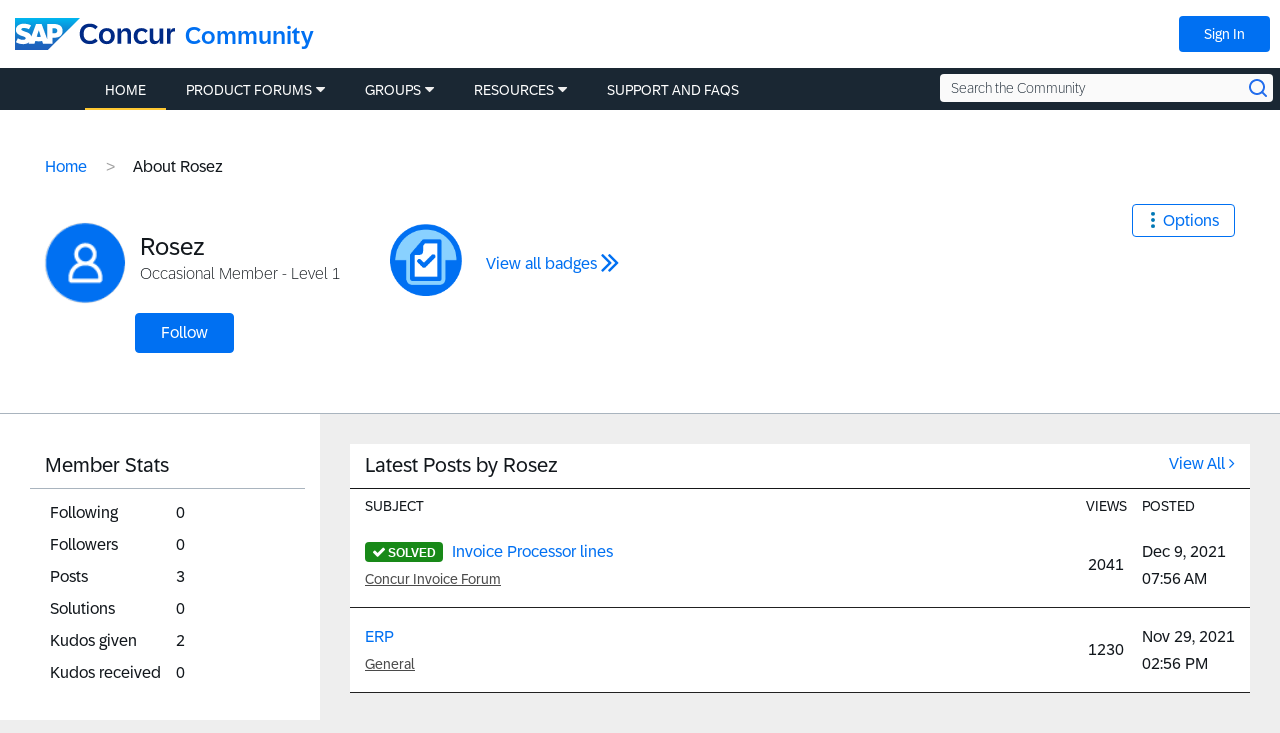

--- FILE ---
content_type: text/html;charset=UTF-8
request_url: https://community.concur.com/t5/user/viewprofilepage/user-id/31725
body_size: 26959
content:
<!DOCTYPE html><html prefix="og: http://ogp.me/ns#" dir="ltr" lang="en" class="no-js">
	<head>
	
	<title>
	About Rosez - SAP Concur Community
</title>
	
	
	<!-- Page Head Top Content -->

<link rel="shortcut icon" href="https://community.concur.com/html/@EA6D4DE3574ADB109E9A840C7C57C2A5/assets/favicon.ico"/>
<link rel="apple-touch-icon-precomposed" sizes="57x57" href="https://community.concur.com/html/@4EC7C9C5DA207D641501497F26E5751C/assets/apple-touch-icon-57x57.png" />
<link rel="apple-touch-icon-precomposed" sizes="114x114" href="https://community.concur.com/html/@BC80850C3C4DF63755598C8CD93E0848/assets/apple-touch-icon-114x114.png" />
<link rel="apple-touch-icon-precomposed" sizes="72x72" href="https://community.concur.com/html/@374DD9A10B17768453A7A483FFA317CD/assets/apple-touch-icon-72x72.png" />
<link rel="apple-touch-icon-precomposed" sizes="144x144" href="https://community.concur.com/html/@2FE4CC120CEF74D67D7EF16A6A8C01F3/assets/apple-touch-icon-144x144.png" />
<link rel="apple-touch-icon-precomposed" sizes="60x60" href="https://community.concur.com/html/@6AD16C266B65B713D6895D58601FC135/assets/apple-touch-icon-60x60.png" />
<link rel="apple-touch-icon-precomposed" sizes="120x120" href="https://community.concur.com/html/@7F05C266E85B7C503CD5BA749673837C/assets/apple-touch-icon-120x120.png" />
<link rel="apple-touch-icon-precomposed" sizes="76x76" href="https://community.concur.com/html/@A944FAA69CAB777125B4D2D123A04C0F/assets/apple-touch-icon-76x76.png" />
<link rel="apple-touch-icon-precomposed" sizes="152x152" href="https://community.concur.com/html/@CC57300F6AF461439FA938F3ED2DA104/assets/apple-touch-icon-152x152.png" />
<link rel="icon" type="image/png" href="https://community.concur.com/html/@E3C6B7F8F0485D9874F4E4F277778DE6/assets/favicon-196x196.png" sizes="196x196" />
<link rel="icon" type="image/png" href="https://community.concur.com/html/@9BF6D2F50BF95CF9B498918C55769E19/assets/favicon-96x96.png" sizes="96x96" />
<link rel="icon" type="image/png" href="https://community.concur.com/html/@58C176125D6093D29CB84598EC5E49A1/assets/favicon-32x32.png" sizes="32x32" />
<link rel="icon" type="image/png" href="https://community.concur.com/html/@32743EC50476E308734D48EA2D833F6D/assets/favicon-16x16.png" sizes="16x16" />
<link rel="icon" type="image/png" href="https://community.concur.com/html/@8C6D4215383FFB3939AD1601D6E42966/assets/favicon-128.png" sizes="128x128" />
<meta name="application-name" content="&nbsp;"/>
<meta name="msapplication-TileColor" content="#FFFFFF" />
<meta name="msapplication-TileImage" content="mstile-144x144.png" />
<meta name="msapplication-square70x70logo" content="mstile-70x70.png" />
<meta name="msapplication-square150x150logo" content="mstile-150x150.png" />
<meta name="msapplication-wide310x150logo" content="mstile-310x150.png" />
<meta name="msapplication-square310x310logo" content="mstile-310x310.png" />
<meta name="google-site-verification" content="U0TEGbwKOmQdeL9zSeMrSg9L4j9i0vwJSRHfziqbHco" />

<!-- TrustArc handles GDPR, this needs to load ASAP. -->
<!-- <script src=//consent.trustarc.com/notice?domain=concur.com&c=teconsent&js=nj&noticeType=bb&text=true></script> -->
<script src=//consent.trustarc.com/notice?domain=concur.com&c=teconsent&js=nj&noticeType=bb&text=true&gtm=1&cdn=1></script>

<!-- Loading jQuery -->
<script src="https://ajax.googleapis.com/ajax/libs/jquery/3.3.1/jquery.min.js"></script>
<link rel="stylesheet" href="https://ajax.googleapis.com/ajax/libs/jqueryui/1.12.1/themes/base/jquery-ui.css">
<script src="https://ajax.googleapis.com/ajax/libs/jqueryui/1.12.1/jquery-ui.min.js"></script>
<script src="https://community.concur.com/html/@B497507443EC4FD3DD53CFE58CDBFC19/assets/jquery.cookie.js"></script>



	<link rel="icon" href="/t5/image/serverpage/avatar-name/castle/avatar-theme/candy/avatar-collection/architecture/avatar-display-size/favicon/version/2?xdesc=1.0"/>
	
	
	<meta content="The primary objective of the SAP Concur Community is to serve as a peer-to-peer channel for SAP Concur customers from businesses and industries of" name="description"/><meta content="width=device-width, initial-scale=1.0, user-scalable=yes" name="viewport"/><meta content="text/html; charset=UTF-8" http-equiv="Content-Type"/><link href="https://community.concur.com/t5/user/viewprofilepage/user-id/31725" rel="canonical"/>
	<meta content="128" property="og:image:width"/><meta content="https://community.concur.com/t5/image/serverpage/avatar-name/castle/avatar-theme/candy/avatar-collection/architecture/avatar-display-size/profile/version/2?xdesc=1.0" property="og:image"/><meta content="profile" property="og:type"/><meta content="72" property="og:image:height"/><meta content="https://community.concur.com/t5/user/viewprofilepage/user-id/31725" property="og:url"/><meta content="Rosez" property="og:title"/><meta content="Rosez" property="profile:username"/>
	
	
	
	    
            	<link href="/skins/6763428/4b4328dcff2a10444c063c58ef54e36c/concur_skin.css" rel="stylesheet" type="text/css"/>
            
	

	
	
	
	
	<!-- Page Head Bottom Content -->

<script>

        <!-- Has no notice preference. -->

    var remote_ip_address = '3.149.25.102';
    var preference = '';
    // console.log('THE PREFERENCE IS ' + preference);
    
    function injectScripts(sources) {
        //console.log("injecting %s scripts", sources.length)
        sources.forEach(function (source) {
            var script = document.createElement('script');
            script.type = 'text/javascript';
            script.src = source;
            var head = document.getElementsByTagName('head')[0];
            head.append(script);
            //console.log("  injecting %s", source)
        });
    }

    // This forces a dynamically loaded script to load synchronously.
    //   This is used to prevent page flicker.
    function loadSynchronously(scripts) {
        //console.log("loadSynchro")

        for (var i = 0, len = scripts.length; i < len; i++) {
            //console.log("  injecting synchro %s", scripts[i]);
            var xhrObj = new XMLHttpRequest();
            xhrObj.open('GET', scripts[i], false);
            xhrObj.send(null);
            eval(xhrObj.responseText);
        }
    }


  // cookie preference of 0,1,2 are options though ":" added after because thats the way the variable is returning somehow
    if (preference === '2:' || preference === '' || preference === null || preference === undefined ) {
    // Defining utag_data here instead of "tealium-loader.js" because that JavaScript file
    //   is eval()'d below, causing the script to create a local `utag_data` instead of
    //   populating the global `window.utag_data` object.
    var utag_data = {};

    var sources = [
        // demandbase moved to syncroScript to solve for page blink
    ];

    // These scripts need to be run in order.
    var syncroScript = [
        'https://community.concur.com/html/@2ADCB4D4F1146502CF6CC1AE7EAC70B3/assets/tracking--VisitorAPI.js',
        'https://community.concur.com/html/@EF471194036E808F95CB9A3A2931A282/assets/tracking--at.js',
        'https://community.concur.com/html/@9FE2F8B96717892EA6A66F5C329A46FC/assets/tracking--keyword.js', // define function for adding QS_PID
        'https://community.concur.com/html/@457F9B6D8DE202971B6978215E7134C5/assets/tracking--tealium-loader.js', // now also contains "tracking--custom.utag.js"

        // Saving local versions of these files because of:
        //   Access to XMLHttpRequest ... has been blocked by CORS policy.
        '/html/assets/tracking--demandbase.js', // '//scripts.demandbase.com/adobeanalytics/4d7mpJHG.min.js'
        '//api.demandbase.com/api/v3/ip.json?key=cMPgQMqMk2GCukvfKSjDvyaAi6hysDbVs1EB5Qee&callback=Dmdbase_CDC.callback'

    ];

    injectScripts(sources);
    loadSynchronously(syncroScript);

}
</script>



    <script>
        ///////////////////////////////////////////////////
        // Add PID/CID to URLs pointing to go.concur.com //
        ///////////////////////////////////////////////////
        jQuery('document').ready(function () {

            // This recursive loop checks that a cookie value is set,
            //   and will give up after a specific amount of time.
            let increment = 250;
            let max_time = 3000;

            let pid_cid_looper = function (r) {
                //console.log('PID/CID loop %s', r)
                if (jQuery.cookie('qs_pid_last')) {
                    jQuery('.lia-quilt-blog-topic-message .lia-quilt-row-main a').each(function () {
                        var elem = jQuery(this)
                        if (elem.attr('href').match(/go\.concur\.com/)) {

                            // Blindly append PID/CID. May need to be aware of other querystring data later.
                            var url = elem.attr('href') + '?pid=' + jQuery.cookie('qs_pid_last') + '&cid=' + jQuery.cookie('qs_cid_last');
                            jQuery(this).attr('href', url);

                            // Class added to help future devs find how to edit this file again.
                            jQuery(this).addClass('pid_cid_added');
                        }
                    });
                    //console.log('PID/CID done')
                } else if (r > 0) {
                    //console.log('PID/CID lag %s', r)
                    setTimeout(pid_cid_looper, increment, r - 1)
                }
            }
            setTimeout(pid_cid_looper, increment, max_time / increment)
            //console.log('PID/CID start')
        });
    </script>

    <script>
        ///////////////////////////////////////////////////
        // Disable Khoros Image Lightbox Feature       //
        // (Only on Resources and Support/FAQs pages)  //
        ///////////////////////////////////////////////////
        (function() {
            console.log('[LIGHTBOX BLOCKER] Script loaded');
            
            // Function to check if we're on a Resources or Support/FAQs page
            function isResourcesOrSupportPage() {
                // Check breadcrumb navigation
                var breadcrumbLinks = document.querySelectorAll('.lia-breadcrumb a.lia-link-navigation');
                
                for (var i = 0; i < breadcrumbLinks.length; i++) {
                    var link = breadcrumbLinks[i];
                    var href = link.getAttribute('href') || '';
                    var text = link.textContent || link.innerText || '';
                    
                    // Check if breadcrumb contains Resources, Support, or FAQ
                    if (href.toLowerCase().indexOf('/resources/') > -1 ||
                        href.toLowerCase().indexOf('/support/') > -1 ||
                        href.toLowerCase().indexOf('/faqs/') > -1 ||
                        text.toLowerCase().indexOf('resources') > -1 ||
                        text.toLowerCase().indexOf('support') > -1 ||
                        text.toLowerCase().indexOf('faq') > -1) {
                        return true;
                    }
                }
                
                return false;
            }
            
            // Wait for DOM to be ready to check breadcrumbs
            function checkAndInitialize() {
                if (!isResourcesOrSupportPage()) {
                    console.log('[LIGHTBOX BLOCKER] Not on Resources/Support page, skipping initialization');
                    return;
                }
                
                console.log('[LIGHTBOX BLOCKER] On Resources/Support page, initializing blocker');
                initializeLightboxBlocker();
            }
            
            // Main lightbox blocker initialization
            function initializeLightboxBlocker() {
                // Use CAPTURE PHASE to intercept clicks BEFORE Angular handles them
                var blockImageClick = function(e) {
                    var target = e.target || e.srcElement;
                    
                    // Check if click is on an image or image wrapper
                    if (target.tagName === 'IMG' && 
                        (target.className.indexOf('lia-media-image') > -1 || 
                         target.hasAttribute('li-messages-message-image') ||
                         target.hasAttribute('li-bindable'))) {
                        
                        console.log('[LIGHTBOX BLOCKER] Blocked click on image');
                        e.stopPropagation();
                        e.stopImmediatePropagation();
                        e.preventDefault();
                        return false;
                    }
                    
                    // Check if click is on wrapper span
                    if ((target.className.indexOf('lia-inline-image-display-wrapper') > -1 ||
                         target.className.indexOf('lia-message-image-wrapper') > -1) &&
                        target.querySelector('img.lia-media-image')) {
                        
                        console.log('[LIGHTBOX BLOCKER] Blocked click on wrapper');
                        e.stopPropagation();
                        e.stopImmediatePropagation();
                        e.preventDefault();
                        return false;
                    }
                };
                
                // Add event listeners in CAPTURE phase (runs before Angular) - IMMEDIATELY
                document.addEventListener('click', blockImageClick, true);
                document.addEventListener('mousedown', blockImageClick, true);
                document.addEventListener('mouseup', blockImageClick, true);
                document.addEventListener('keydown', blockImageClick, true);
                document.addEventListener('keypress', blockImageClick, true);
                console.log('[LIGHTBOX BLOCKER] Capture phase listeners added');
                
                // Inject CSS immediately (no jQuery needed)
                var style = document.createElement('style');
                style.id = 'disable-image-lightbox';
                style.textContent = 
                    '.lia-media-image,' +
                    'img[li-messages-message-image],' +
                    'img[li-bindable],' +
                    '.lia-inline-image-display-wrapper,' +
                    '.lia-message-image-wrapper,' +
                    '.lia-inline-image-display-wrapper *,' +
                    '.lia-message-image-wrapper * {' +
                    '    cursor: default !important;' +
                    '    pointer-events: none !important;' +
                    '}' +
                    '.modal-imagelightbox,' +
                    '.lia-media-image-lightbox,' +
                    '.lia-lightbox-main-image,' +
                    '.modal-backdrop,' +
                    '[class*="lightbox"][class*="modal"] {' +
                    '    display: none !important;' +
                    '    opacity: 0 !important;' +
                    '    visibility: hidden !important;' +
                    '    pointer-events: none !important;' +
                    '}' +
                    'img.lia-media-image[role="button"],' +
                    'img[li-messages-message-image][role="button"] {' +
                    '    cursor: default !important;' +
                    '    pointer-events: none !important;' +
                    '}';
                document.head.appendChild(style);
                console.log('[LIGHTBOX BLOCKER] CSS injected');
                
                // Wait for jQuery to be available
                function waitForJQuery(callback) {
                    var jq = window.jQuery || window.LITHIUM && window.LITHIUM.jQuery;
                    if (jq) {
                        console.log('[LIGHTBOX BLOCKER] jQuery found, running callback');
                        callback(jq);
                    } else {
                        console.log('[LIGHTBOX BLOCKER] jQuery not ready, waiting...');
                        setTimeout(function() { waitForJQuery(callback); }, 100);
                    }
                }
                
                // When jQuery is ready
                waitForJQuery(function($) {
                    console.log('[LIGHTBOX BLOCKER] jQuery ready, initializing...');
                    
                    // Override the lightbox initialization
                    var checkLithium = setInterval(function() {
                        if (window.LITHIUM && window.LITHIUM.ImageLightbox) {
                            window.LITHIUM.ImageLightbox = function() {
                                console.log('[LIGHTBOX BLOCKER] ImageLightbox blocked');
                            };
                            clearInterval(checkLithium);
                            console.log('[LIGHTBOX BLOCKER] LITHIUM.ImageLightbox overridden');
                        }
                    }, 100);
                    
                    // Override AngularJS click directives for images
                    var checkAngular = setInterval(function() {
                        if (window.angular) {
                            var originalModule = angular.module;
                            angular.module = function() {
                                var module = originalModule.apply(this, arguments);
                                var originalDirective = module.directive;
                                
                                module.directive = function(name, factory) {
                                    if (name.indexOf('Image') > -1 || 
                                        name.indexOf('image') > -1 || 
                                        name.indexOf('lightbox') > -1 ||
                                        name.indexOf('Lightbox') > -1) {
                                        console.log('[LIGHTBOX BLOCKER] Blocking directive: ' + name);
                                        return module;
                                    }
                                    return originalDirective.apply(this, arguments);
                                };
                                
                                return module;
                            };
                            clearInterval(checkAngular);
                            console.log('[LIGHTBOX BLOCKER] Angular interceptor installed');
                        }
                    }, 100);
                    
                    // Function to clean up images
                    function cleanupImages() {
                        var count = 0;
                        $('img.lia-media-image, img[li-messages-message-image]').each(function() {
                            var $img = $(this);
                            
                            $img.removeAttr('role')
                                .removeAttr('tabindex')
                                .css('cursor', 'default')
                                .css('pointer-events', 'none');
                            
                            var clone = $img.clone(false);
                            $img.replaceWith(clone);
                            count++;
                        });
                        if (count > 0) {
                            console.log('[LIGHTBOX BLOCKER] Cleaned up ' + count + ' images');
                        }
                    }
                    
                    // Run cleanup multiple times
                    setTimeout(cleanupImages, 100);
                    setTimeout(cleanupImages, 500);
                    setTimeout(cleanupImages, 1000);
                    setTimeout(cleanupImages, 2000);
                    setTimeout(cleanupImages, 3000);
                    setTimeout(cleanupImages, 5000);
                    
                    // Hide any lightbox modals
                    setInterval(function() {
                        var $modals = $('.modal-imagelightbox, .lia-media-image-lightbox, .modal-backdrop, [class*="lightbox"]');
                        if ($modals.length > 0) {
                            $modals.hide().remove();
                            console.log('[LIGHTBOX BLOCKER] Removed lightbox modals');
                        }
                    }, 100);
                    
                    console.log('[LIGHTBOX BLOCKER] Initialization complete');
                });
            } // End of initializeLightboxBlocker
        
        // Wait for DOM to be ready before checking breadcrumbs
        if (document.readyState === 'loading') {
            document.addEventListener('DOMContentLoaded', checkAndInitialize);
        } else {
            // DOM is already ready
            checkAndInitialize();
        }
    })();
    </script>

<!-- Bing tag -->
<script> (function(w,d,t,r,u) { var f,n,i; w[u]=w[u]||[],f=function() { var o={ti:"259121642", enableAutoSpaTracking: true}; o.q=w[u],w[u]=new UET(o),w[u].push("pageLoad") }, n=d.createElement(t),n.src=r,n.async=1,n.onload=n.onreadystatechange=function() { var s=this.readyState; s&&s!=="loaded"&&s!=="complete"||(f(),n.onload=n.onreadystatechange=null) }, i=d.getElementsByTagName(t)[0],i.parentNode.insertBefore(n,i) }) (window,document,"script","//bat.bing.com/bat.js","uetq"); </script>

<!-- Google tag (gtag.js) -->
<script async src="https://www.googletagmanager.com/gtag/js?id=AW-1044530512"></script> <script> window.dataLayer = window.dataLayer || []; function gtag(){dataLayer.push(arguments);} gtag('js', new Date()); gtag('config', 'AW-1044530512'); </script>



<script type="text/javascript" src="/t5/scripts/129B3FAC03679C8B82A528EDDD4E9DDC/lia-scripts-head-min.js"></script><script language="javascript" type="text/javascript">
<!--
window.FileAPI = { jsPath: '/html/assets/js/vendor/ng-file-upload-shim/' };
LITHIUM.PrefetchData = {"Components":{"grouphubs.widget.my-groups-panel-list":{"instances":[{"userScope":{"result":{"data":{"size":1,"list_item_type":"user","type":"users","items":[{"id":"31725","type":"user","login":"Rosez"}]},"successful":true}},"groupHubs":{"call":{"query":{"nodes":{"limit":5,"fields":["id","title","view_href","avatar","user_context.can_update_node","user_context.is_member","membership_type","memberships.count(*)"],"constraints":[{"user.id":"31725"},{"node_type":"grouphub"}],"sorts":["message_activity.core_property_change_time desc"]}}},"result":{"data":{"size":1,"list_item_type":"node","type":"nodes","items":[{"id":"grouphub:useradmingroup","avatar":{"medium_href":"/t5/image/serverpage/image-id/17147i4818DEFDF4D2E3B9/image-size/medium?v=v2&px=400","small_href":"/t5/image/serverpage/image-id/17147i4818DEFDF4D2E3B9/image-size/small?v=v2&px=200","large_href":"/t5/image/serverpage/image-id/17147i4818DEFDF4D2E3B9/image-size/large?v=v2&px=999","tiny_href":"/t5/image/serverpage/image-id/17147i4818DEFDF4D2E3B9/image-size/tiny?v=v2&px=100","type":"avatar"},"type":"node","title":"Admin Group","view_href":"/t5/Admin-Group/cmp-p/grouphub%3Auseradmingroup","user_context":{"can_update_node":false,"is_member":false,"type":"node_user_context"},"membership_type":"closed","memberships":{"count":11337}}]},"successful":true}}}]}},"commonResults":{}};
LITHIUM.DEBUG = false;
LITHIUM.CommunityJsonObject = {
  "Validation" : {
    "image.description" : {
      "min" : 0,
      "max" : 1000,
      "isoneof" : [ ],
      "type" : "string"
    },
    "tkb.toc_maximum_heading_level" : {
      "min" : 1,
      "max" : 6,
      "isoneof" : [ ],
      "type" : "integer"
    },
    "tkb.toc_heading_list_style" : {
      "min" : 0,
      "max" : 50,
      "isoneof" : [
        "disc",
        "circle",
        "square",
        "none"
      ],
      "type" : "string"
    },
    "blog.toc_maximum_heading_level" : {
      "min" : 1,
      "max" : 6,
      "isoneof" : [ ],
      "type" : "integer"
    },
    "tkb.toc_heading_indent" : {
      "min" : 5,
      "max" : 50,
      "isoneof" : [ ],
      "type" : "integer"
    },
    "blog.toc_heading_indent" : {
      "min" : 5,
      "max" : 50,
      "isoneof" : [ ],
      "type" : "integer"
    },
    "blog.toc_heading_list_style" : {
      "min" : 0,
      "max" : 50,
      "isoneof" : [
        "disc",
        "circle",
        "square",
        "none"
      ],
      "type" : "string"
    }
  },
  "User" : {
    "settings" : {
      "imageupload.legal_file_extensions" : "*.jpg;*.JPG;*.jpeg;*.JPEG;*.gif;*.GIF;*.png;*.PNG",
      "config.enable_avatar" : true,
      "integratedprofile.show_klout_score" : true,
      "layout.sort_view_by_last_post_date" : true,
      "layout.friendly_dates_enabled" : true,
      "profileplus.allow.anonymous.scorebox" : false,
      "tkb.message_sort_default" : "topicPublishDate",
      "layout.format_pattern_date" : "MMM d, yyyy",
      "config.require_search_before_post" : "off",
      "isUserLinked" : false,
      "integratedprofile.cta_add_topics_dismissal_timestamp" : -1,
      "layout.message_body_image_max_size" : 1000,
      "profileplus.everyone" : false,
      "integratedprofile.cta_connect_wide_dismissal_timestamp" : -1,
      "blog.toc_maximum_heading_level" : "",
      "integratedprofile.hide_social_networks" : false,
      "blog.toc_heading_indent" : "",
      "contest.entries_per_page_num" : 20,
      "layout.messages_per_page_linear" : 10,
      "integratedprofile.cta_manage_topics_dismissal_timestamp" : -1,
      "profile.shared_profile_test_group" : false,
      "integratedprofile.cta_personalized_feed_dismissal_timestamp" : -1,
      "integratedprofile.curated_feed_size" : 10,
      "contest.one_kudo_per_contest" : false,
      "integratedprofile.enable_social_networks" : false,
      "integratedprofile.my_interests_dismissal_timestamp" : -1,
      "profile.language" : "en",
      "layout.friendly_dates_max_age_days" : 31,
      "layout.threading_order" : "thread_ascending",
      "blog.toc_heading_list_style" : "disc",
      "useRecService" : false,
      "layout.module_welcome" : "<div class=\"lia-panel lia-panel-standard\">\r\n  <div>\r\n    <p><h3>Welcome to the SAP Concur Community!<\/h3><\/p>    \r\n    <p>We are glad you are here!<\/p>    \r\n    <p>The mission of this online community is to provide a peer-to-peer channel for customers and users of SAP Concur products.<\/p>\r\n    \r\n    <p>Please make sure to read the <a href=\"https://community.concur.com/t5/Introductions/SAP-Concur-Community-Guidelines/m-p/1#M1%2Fjump-to%2Ffirst-unread-message\">Participant Guidelines<\/a> and <a href=\"https://community.concur.com/t5/user/UserTermsOfServicePage\">Terms of Use<\/a>. Explore the different categories to find the information you're looking for or to start a conversation.<\/p>\r\n    \r\n    <p>Be sure to introduce yourself to your fellow Community peers! Let us know how you found out about SAP Concur Community or how long you've used SAP Concur.<\/p>    \r\n    <p>Fun facts are also welcome!<\/p>\r\n  <\/div>\r\n<\/div>",
      "imageupload.max_uploaded_images_per_upload" : 100,
      "imageupload.max_uploaded_images_per_user" : 1000,
      "integratedprofile.connect_mode" : "",
      "tkb.toc_maximum_heading_level" : "",
      "tkb.toc_heading_list_style" : "disc",
      "sharedprofile.show_hovercard_score" : true,
      "config.search_before_post_scope" : "community",
      "tkb.toc_heading_indent" : "",
      "p13n.cta.recommendations_feed_dismissal_timestamp" : -1,
      "imageupload.max_file_size" : 3072,
      "layout.show_batch_checkboxes" : false,
      "integratedprofile.cta_connect_slim_dismissal_timestamp" : -1
    },
    "isAnonymous" : true,
    "policies" : {
      "image-upload.process-and-remove-exif-metadata" : true
    },
    "registered" : false,
    "emailRef" : "",
    "id" : -1,
    "login" : "Anonymous User"
  },
  "Server" : {
    "communityPrefix" : "/marav43842",
    "nodeChangeTimeStamp" : 1769224345433,
    "tapestryPrefix" : "/t5",
    "deviceMode" : "DESKTOP",
    "responsiveDeviceMode" : "DESKTOP",
    "membershipChangeTimeStamp" : "0",
    "version" : "25.9",
    "branch" : "25.9-release",
    "showTextKeys" : false
  },
  "Config" : {
    "phase" : "prod",
    "integratedprofile.cta.reprompt.delay" : 30,
    "profileplus.tracking" : {
      "profileplus.tracking.enable" : false,
      "profileplus.tracking.click.enable" : false,
      "profileplus.tracking.impression.enable" : false
    },
    "app.revision" : "2510090750-sf1e8f9f84c-b19",
    "navigation.manager.community.structure.limit" : "1000"
  },
  "Activity" : {
    "Results" : [ ]
  },
  "NodeContainer" : {
    "viewHref" : "https://community.concur.com/t5/Top/ct-p/top",
    "description" : "",
    "id" : "top",
    "shortTitle" : "Top",
    "title" : "Top",
    "nodeType" : "category"
  },
  "Page" : {
    "skins" : [
      "concur_skin",
      "theme_base",
      "responsive_peak"
    ],
    "authUrls" : {
      "loginUrl" : "https://community.concur.com/t5/user/userloginpage?dest_url=https%3A%2F%2Fcommunity.concur.com%2Ft5%2Fuser%2Fv2%2Fviewprofilepage%2Fuser-id%2F31725",
      "loginUrlNotRegistered" : "https://community.concur.com/t5/user/userloginpage?redirectreason=notregistered&dest_url=https%3A%2F%2Fcommunity.concur.com%2Ft5%2Fuser%2Fv2%2Fviewprofilepage%2Fuser-id%2F31725",
      "loginUrlNotRegisteredDestTpl" : "https://community.concur.com/t5/user/userloginpage?redirectreason=notregistered&dest_url=%7B%7BdestUrl%7D%7D"
    },
    "name" : "ViewProfilePage",
    "rtl" : false,
    "object" : {
      "viewHref" : "/t5/user/viewprofilepage/user-id/31725",
      "id" : 31725,
      "page" : "ViewProfilePage",
      "type" : "User",
      "login" : "Rosez"
    }
  },
  "WebTracking" : {
    "Activities" : { },
    "path" : "Community:Home"
  },
  "Feedback" : {
    "targeted" : { }
  },
  "Seo" : {
    "markerEscaping" : {
      "pathElement" : {
        "prefix" : "@",
        "match" : "^[0-9][0-9]$"
      },
      "enabled" : false
    }
  },
  "TopLevelNode" : {
    "viewHref" : "https://community.concur.com/",
    "description" : "The primary objective of the SAP Concur Community is to serve as a peer-to-peer channel for SAP Concur customers from businesses and industries of all sizes worldwide. Here you can learn, share and network to get the most out of your SAP Concur solutions. End Users can get best practices in Support and FAQs, while Site Administrators will find a wealth of information and best practices organized around each stage of their journey within the Admin Resources section.",
    "id" : "marav43842",
    "shortTitle" : "Home",
    "title" : "SAP Concur Community",
    "nodeType" : "Community"
  },
  "Community" : {
    "viewHref" : "https://community.concur.com/",
    "integratedprofile.lang_code" : "en",
    "integratedprofile.country_code" : "US",
    "id" : "marav43842",
    "shortTitle" : "Home",
    "title" : "SAP Concur Community"
  },
  "CoreNode" : {
    "viewHref" : "https://community.concur.com/",
    "settings" : { },
    "description" : "The primary objective of the SAP Concur Community is to serve as a peer-to-peer channel for SAP Concur customers from businesses and industries of all sizes worldwide. Here you can learn, share and network to get the most out of your SAP Concur solutions. End Users can get best practices in Support and FAQs, while Site Administrators will find a wealth of information and best practices organized around each stage of their journey within the Admin Resources section.",
    "id" : "marav43842",
    "shortTitle" : "Home",
    "title" : "SAP Concur Community",
    "nodeType" : "Community",
    "ancestors" : [ ]
  }
};
LITHIUM.Components.RENDER_URL = "/t5/util/componentrenderpage/component-id/#{component-id}?render_behavior=raw";
LITHIUM.Components.ORIGINAL_PAGE_NAME = 'user/v2/ViewProfilePage';
LITHIUM.Components.ORIGINAL_PAGE_ID = 'ViewProfilePage';
LITHIUM.Components.ORIGINAL_PAGE_CONTEXT = '[base64]';
LITHIUM.Css = {
  "BASE_DEFERRED_IMAGE" : "lia-deferred-image",
  "BASE_BUTTON" : "lia-button",
  "BASE_SPOILER_CONTAINER" : "lia-spoiler-container",
  "BASE_TABS_INACTIVE" : "lia-tabs-inactive",
  "BASE_TABS_ACTIVE" : "lia-tabs-active",
  "BASE_AJAX_REMOVE_HIGHLIGHT" : "lia-ajax-remove-highlight",
  "BASE_FEEDBACK_SCROLL_TO" : "lia-feedback-scroll-to",
  "BASE_FORM_FIELD_VALIDATING" : "lia-form-field-validating",
  "BASE_FORM_ERROR_TEXT" : "lia-form-error-text",
  "BASE_FEEDBACK_INLINE_ALERT" : "lia-panel-feedback-inline-alert",
  "BASE_BUTTON_OVERLAY" : "lia-button-overlay",
  "BASE_TABS_STANDARD" : "lia-tabs-standard",
  "BASE_AJAX_INDETERMINATE_LOADER_BAR" : "lia-ajax-indeterminate-loader-bar",
  "BASE_AJAX_SUCCESS_HIGHLIGHT" : "lia-ajax-success-highlight",
  "BASE_CONTENT" : "lia-content",
  "BASE_JS_HIDDEN" : "lia-js-hidden",
  "BASE_AJAX_LOADER_CONTENT_OVERLAY" : "lia-ajax-loader-content-overlay",
  "BASE_FORM_FIELD_SUCCESS" : "lia-form-field-success",
  "BASE_FORM_WARNING_TEXT" : "lia-form-warning-text",
  "BASE_FORM_FIELDSET_CONTENT_WRAPPER" : "lia-form-fieldset-content-wrapper",
  "BASE_AJAX_LOADER_OVERLAY_TYPE" : "lia-ajax-overlay-loader",
  "BASE_FORM_FIELD_ERROR" : "lia-form-field-error",
  "BASE_SPOILER_CONTENT" : "lia-spoiler-content",
  "BASE_FORM_SUBMITTING" : "lia-form-submitting",
  "BASE_EFFECT_HIGHLIGHT_START" : "lia-effect-highlight-start",
  "BASE_FORM_FIELD_ERROR_NO_FOCUS" : "lia-form-field-error-no-focus",
  "BASE_EFFECT_HIGHLIGHT_END" : "lia-effect-highlight-end",
  "BASE_SPOILER_LINK" : "lia-spoiler-link",
  "BASE_DISABLED" : "lia-link-disabled",
  "FACEBOOK_LOGOUT" : "lia-component-users-action-logout",
  "FACEBOOK_SWITCH_USER" : "lia-component-admin-action-switch-user",
  "BASE_FORM_FIELD_WARNING" : "lia-form-field-warning",
  "BASE_AJAX_LOADER_FEEDBACK" : "lia-ajax-loader-feedback",
  "BASE_AJAX_LOADER_OVERLAY" : "lia-ajax-loader-overlay",
  "BASE_LAZY_LOAD" : "lia-lazy-load"
};
LITHIUM.noConflict = true;
LITHIUM.useCheckOnline = false;
LITHIUM.RenderedScripts = [
  "AutoComplete.js",
  "CustomEvent.js",
  "jquery.blockui.js",
  "jquery.autocomplete.js",
  "Cache.js",
  "DropDownMenuVisibilityHandler.js",
  "UserBadges.js",
  "LiModernizr.js",
  "jquery.fileupload.js",
  "Video.js",
  "AjaxSupport.js",
  "PolyfillsAll.js",
  "Link.js",
  "jquery.ui.core.js",
  "AjaxFeedback.js",
  "Loader.js",
  "Placeholder.js",
  "jquery.function-utils-1.0.js",
  "jquery.iframe-shim-1.0.js",
  "jquery.ui.mouse.js",
  "jquery.placeholder-2.0.7.js",
  "jquery.ui.resizable.js",
  "jquery.css-data-1.0.js",
  "DeferredImages.js",
  "Globals.js",
  "Dialog.js",
  "jquery.effects.slide.js",
  "Tooltip.js",
  "jquery.ajax-cache-response-1.0.js",
  "jquery.tools.tooltip-1.2.6.js",
  "Throttle.js",
  "DropDownMenu.js",
  "MessageListActual.js",
  "jquery.json-2.6.0.js",
  "jquery.clone-position-1.0.js",
  "HelpIcon.js",
  "Lithium.js",
  "DataHandler.js",
  "InformationBox.js",
  "jquery.position-toggle-1.0.js",
  "jquery.iframe-transport.js",
  "Namespace.js",
  "jquery.tmpl-1.1.1.js",
  "Components.js",
  "Events.js",
  "jquery.scrollTo.js",
  "ElementMethods.js",
  "ElementQueries.js",
  "Sandbox.js",
  "jquery.effects.core.js",
  "json2.js",
  "Auth.js",
  "jquery.appear-1.1.1.js",
  "ActiveCast3.js",
  "SearchAutoCompleteToggle.js",
  "jquery.hoverIntent-r6.js",
  "NoConflict.js",
  "ForceLithiumJQuery.js",
  "jquery.ui.position.js",
  "jquery.ui.dialog.js",
  "PartialRenderProxy.js",
  "jquery.ui.draggable.js",
  "jquery.ui.widget.js",
  "Text.js",
  "jquery.viewport-1.0.js",
  "jquery.delayToggle-1.0.js",
  "ResizeSensor.js",
  "jquery.lithium-selector-extensions.js",
  "prism.js",
  "header-search.js",
  "jquery.js",
  "Forms.js",
  "SearchForm.js",
  "SpoilerToggle.js"
];// -->
</script><script type="text/javascript" src="/t5/scripts/D60EB96AE5FF670ED274F16ABB044ABD/lia-scripts-head-min.js"></script></head>
	<body class="lia-user-status-anonymous ViewProfilePage lia-body" id="lia-body">
	
	
	<div id="CE3-221-5" class="ServiceNodeInfoHeader">
</div>
	
	
	
	

	<div class="lia-page">
		<center>
			
				
					
	
	<div class="MinimumWidthContainer">
		<div class="min-width-wrapper">
			<div class="min-width">		
				
						<div class="lia-content">
                            
							
							
							
		
	<div class="lia-quilt lia-quilt-view-profile-page lia-quilt-layout-two-column-side-main lia-top-quilt lia-anonymous-viewing-other">
	<div class="lia-quilt-row lia-quilt-row-header">
		<div class="lia-quilt-column lia-quilt-column-24 lia-quilt-column-single lia-quilt-column-common-header">
			<div class="lia-quilt-column-alley lia-quilt-column-alley-single">
	
		
			<div class="lia-quilt lia-quilt-header lia-quilt-layout-header-new lia-component-quilt-header">
	<div class="lia-quilt-row lia-quilt-row-main-header">
		<div class="lia-quilt-column lia-quilt-column-24 lia-quilt-column-single lia-quilt-column-header-full">
			<div class="lia-quilt-column-alley lia-quilt-column-alley-single">
	
		
			<div class="header-navigation">
  <div class="header-navigation-logo">
    <a href="/" aria-label="SAP Concur Community home">
        <img src="https://community.concur.com/html/@F251B9A4D25E01E9F7D7061F1B97797C/assets/SAP_Concur_R_grad_blu.svg" alt="SAP Concur Community home"/>
    </a>
  </div>
  <div class="header-navigation-title"> 
    <span class="sap-blue"><a href="/">Community</a></span>
  </div>
</div>
		
	
	

	
		<div class="lia-header-actions">
			
		
			
		
			
		
			
		
			<a class="lia-link-navigation login-link lia-authentication-link lia-panel-dialog-trigger lia-panel-dialog-trigger-event-click lia-js-data-dialogKey-240159534 lia-component-users-action-login" rel="nofollow" id="loginPageV2" href="https://community.concur.com/t5/user/userloginpage?dest_url=https%3A%2F%2Fcommunity.concur.com%2Ft5%2Fuser%2Fviewprofilepage%2Fuser-id%2F31725">Sign In</a>
		
			
		
	
		</div>
	
	
</div>
		</div>
	</div><div class="lia-quilt-row lia-quilt-row-sub-header-nav-row">
		<div class="lia-quilt-column lia-quilt-column-24 lia-quilt-column-single lia-quilt-column-sub-header-nav">
			<div class="lia-quilt-column-alley lia-quilt-column-alley-single">
	
		<div class="lia-header-nav">
			
		
			 

<nav id="header-horizontal-nav" class="horizontal-nav"> <div class="slide-out-menu hidden-lg"> <div class="lia-slide-out-nav-menu lia-component-common-widget-slide-out-nav-menu"> <button li-bindable="" li-common-element-hook="navMenuTriggerElement" class="lia-slide-menu-trigger lia-slide-out-nav-menu-wrapper"> <div ng-non-bindable="" class="lia-slide-out-nav-menu-title"> Browse </div> </button> <li:common-slide-menu li-bindable="" trigger-element="navMenuTriggerElement" li-direction="left" style="display:none"> <div class="lia-quilt lia-quilt-navigation-slide-out-menu lia-quilt-layout-one-column"> <div class="lia-quilt-row lia-quilt-row-header"> <div class="lia-quilt-column lia-quilt-column-24 lia-quilt-column-single lia-quilt-column-common-header lia-mark-empty"> </div> </div><div class="lia-quilt-row lia-quilt-row-main"> <div class="lia-quilt-column lia-quilt-column-24 lia-quilt-column-single lia-quilt-column-main-content"> <div class="lia-quilt-column-alley lia-quilt-column-alley-single"> <li:community-navigation class="lia-component-community-widget-navigation" li-bindable="" li-instance="0" componentId="community.widget.navigation" mode="default"></li:community-navigation> </div> </div> </div><div class="lia-quilt-row lia-quilt-row-footer"> <div class="lia-quilt-column lia-quilt-column-24 lia-quilt-column-single lia-quilt-column-common-footer lia-mark-empty"> </div> </div> </div> </li:common-slide-menu> </div> <ul class="custom-sub-nav"> <li role="presentation" class="community-link"><a class="top-level-link" role="menuitem" href="/" aria-label="Home">Home</a></li> </ul> </div> <ul class="custom-sub-nav visible-lg-block" role="menubar"> <li role="presentation" class="community-link active"><a class="top-level-link" role="menuitem" href="/" aria-label="Home">Home</a></li> <li role="presentation" class="has-children nodeid-Forum "> <a role="menuitem" class="top-level-link menuitem" aria-haspopup="true" href="/t5/Product-Forums/ct-p/Forum" aria-label="Product Forums" tabindex="0">Product Forums</a> <ul class="header-sub-nav"> <li class="depth2 board:ConcurExpense"> <a href="/t5/Concur-Expense-Forum/bd-p/ConcurExpense" role="menuitem" class="nav-category selectable-link" aria-label="Concur Expense Forum" tabindex="0">Concur Expense Forum</a> </li> <li class="depth2 board:ConcurInvoice"> <a href="/t5/Concur-Invoice-Forum/bd-p/ConcurInvoice" role="menuitem" class="nav-category selectable-link" aria-label="Concur Invoice Forum" tabindex="0">Concur Invoice Forum</a> </li> <li class="depth2 board:ConcurTravel"> <a href="/t5/Concur-Travel-Forum/bd-p/ConcurTravel" role="menuitem" class="nav-category selectable-link" aria-label="Concur Travel Forum" tabindex="0">Concur Travel Forum</a> </li> <li class="depth2 board:RelatedProducts"> <a href="/t5/Additional-Products-Forum/bd-p/RelatedProducts" role="menuitem" class="nav-category selectable-link" aria-label="Additional Products Forum" tabindex="0">Additional Products Forum</a> </li> <li class="depth2 board:General"> <a href="/t5/General/bd-p/General" role="menuitem" class="nav-category selectable-link" aria-label="General" tabindex="0">General</a> </li> </ul> </li> <li role="presentation" class="has-children nodeid-groups "> <a role="menuitem" class="top-level-link menuitem" aria-haspopup="true" href="/t5/Groups/ct-p/groups" aria-label="Groups" tabindex="0">Groups</a> <ul class="header-sub-nav"> <li class="depth2"> <a href="/t5/Admin-Group/gh-p/useradmingroup" class="nav-board">Admin Group</a> </li> <li class="depth2 category:EventGroups"> <a href="/t5/Event-Groups/ct-p/EventGroups" role="menuitem" class="nav-category selectable-link" aria-label="Event Groups" tabindex="0">Event Groups</a> </li> <li class="depth2 category:FeaturedGroups"> <a href="/t5/Featured-Groups/ct-p/FeaturedGroups" role="menuitem" class="nav-category selectable-link" aria-label="Featured Groups" tabindex="0">Featured Groups</a> </li> <li class="depth2 category:IndustryGroups"> <a href="/t5/Industry-Groups/ct-p/IndustryGroups" role="menuitem" class="nav-category selectable-link" aria-label="Industry Groups" tabindex="0">Industry Groups</a> </li> <li class="depth2 category:WorldwideGroups"> <a href="/t5/International-Groups/ct-p/WorldwideGroups" role="menuitem" class="nav-category selectable-link" aria-label="International Groups" tabindex="0">International Groups</a> </li> <li class="depth2 grouphub:SAPConcurChampions"> <a href="/t5/SAP-Concur-Champions/cmp-p/grouphub%3ASAPConcurChampions" role="menuitem" class="nav-category selectable-link" aria-label="SAP Concur Champions" tabindex="0">SAP Concur Champions</a> </li> <li class="depth2 grouphub:DataServicesConnectionGroup"> <a href="/t5/Data-Services-Connection-Group/cmp-p/grouphub%3ADataServicesConnectionGroup" role="menuitem" class="nav-category selectable-link" aria-label="Data Services Connection Group" tabindex="0">Data Services Connection Group</a> </li> </ul> </li> <li role="presentation" class="has-children nodeid-Resources "> <a role="menuitem" class="top-level-link menuitem" aria-haspopup="true" href="/t5/Resources/ct-p/Resources" aria-label="Resources" tabindex="0">Resources</a> <ul class="header-sub-nav"> <li class="depth2 category:Blogs"> <a href="/t5/Admin-Resources/ct-p/Blogs" role="menuitem" class="nav-category selectable-link" aria-label="Admin Resources" tabindex="0">Admin Resources</a> </li> <li class="depth2 category:EndUserResources"> <a href="/t5/End-User-Resources/ct-p/EndUserResources" role="menuitem" class="nav-category selectable-link" aria-label="End User Resources" tabindex="0">End User Resources</a> </li> </ul> </li> <li role="presentation" class=" nodeid-Support "> <a role="menuitem" class="top-level-link menuitem" aria-haspopup="true" href="/t5/Support-and-FAQs/bg-p/Support" aria-label="Support and FAQs" tabindex="0">Support and FAQs</a> </li> </ul> </nav>
 

		
			<div id="lia-searchformV32" class="SearchForm lia-search-form-wrapper lia-mode-default lia-component-common-widget-search-form">
	

	
		<div class="lia-inline-ajax-feedback">
			<div class="AjaxFeedback" id="ajaxfeedback"></div>
			
	

	

		</div>

	

	
		<div id="searchautocompletetoggle">	
	
		

	
		<div class="lia-inline-ajax-feedback">
			<div class="AjaxFeedback" id="ajaxfeedback_0"></div>
			
	

	

		</div>

	

	
			
            <form enctype="multipart/form-data" class="lia-form lia-form-inline SearchForm" action="https://community.concur.com/t5/user/v2/viewprofilepage.searchformv32.form.form" method="post" id="form" name="form"><div class="t-invisible"><input value="user-id/31725" name="t:ac" type="hidden"></input><input value="search/contributions/page" name="t:cp" type="hidden"></input><input value="[base64]" name="lia-form-context" type="hidden"></input><input value="ViewProfilePage:user-id/31725:searchformv32.form:" name="liaFormContentKey" type="hidden"></input><input value="yDZKQFNI0U/sd9X4pbUemqvQQZw=:H4sIAAAAAAAAALWSzUrDQBSFr4Wuigiib6DbiajdqAhFUISqweBaZibTNJpk4sxNEzc+ik8gvkQX7nwHH8CtKxfmzxJbwaTUVZhzw/nOmblP79COD+FAC6r40OAyQOWyCF0ZaMOkjtgrJgOp/NHONtER810sP9nfIkGtoCuVQ2hI+VAQpKHQqO67hEslPJcRRrUgPZaKlOOxKzx7wxIYhZtX487b+stnC5b60MnZ0junvkBY7d/QETU8GjiGlUYKnP0kRFguwEcFeAHBe02Dm0pyobWV+Wid0sbP9u7g4/G1BZCE8QWc1U3kpzapWoqZ+S+SvoMHgPQ+ypGVj/IoC2dlqHZ8CWZdV7xljUqszZa43voPYNHkFE7qGkdaqKrl1Pm7wEqmV59gcYjGkQOJP25h6jyJnOlzRv4DUURusIWhknbEsWo5K002vhzNufG1WHmDLwdzh8gDBQAA" name="t:formdata" type="hidden"></input></div>
	
	

	

	

	
		<div class="lia-inline-ajax-feedback">
			<div class="AjaxFeedback" id="feedback"></div>
			
	

	

		</div>

	

	

	

	


	
	<input value="75FQhle14-30ZJJojd45inizaFpzHpCVyF-holOTlVQ." name="lia-action-token" type="hidden"></input>
	
	<input value="form" id="form_UIDform" name="form_UID" type="hidden"></input>
	<input value="" id="form_instance_keyform" name="form_instance_key" type="hidden"></input>
	
                

                
                    
                

                <span class="lia-search-input-wrapper">
                    <span class="lia-search-input-field">
                        <span class="lia-button-wrapper lia-button-wrapper-secondary lia-button-wrapper-searchForm-action"><input value="searchForm" name="submitContextX" type="hidden"></input><input class="lia-button lia-button-secondary lia-button-searchForm-action" value="Search" id="submitContext" name="submitContext" type="submit"></input></span>

                        <input placeholder="Search the Community" aria-label="Search the Community" title="Search the Community" class="lia-form-type-text lia-autocomplete-input search-input lia-search-input-message" value="" id="messageSearchField_0" name="messageSearchField" type="text"></input>
                        <input placeholder="Search the Community" aria-label="Search the Community" title="Search the Community" class="lia-form-type-text lia-autocomplete-input search-input lia-search-input-tkb-article lia-js-hidden" value="" id="messageSearchField_1" name="messageSearchField_0" type="text"></input>
                        

	
		<input placeholder="Search users" ng-non-bindable="" title="Enter a user name or rank" class="lia-form-type-text UserSearchField lia-search-input-user search-input lia-js-hidden lia-autocomplete-input" aria-label="Enter a user name or rank" value="" id="userSearchField" name="userSearchField" type="text"></input>
	

	


                        <input placeholder="Enter a keyword to search within the private messages" title="Enter a search word" class="lia-form-type-text NoteSearchField lia-search-input-note search-input lia-js-hidden lia-autocomplete-input" aria-label="Enter a search word" value="" id="noteSearchField_0" name="noteSearchField" type="text"></input>
						<input title="Enter a search word" class="lia-form-type-text ProductSearchField lia-search-input-product search-input lia-js-hidden lia-autocomplete-input" aria-label="Enter a search word" value="" id="productSearchField" name="productSearchField" type="text"></input>
                        <input class="lia-as-search-action-id" name="as-search-action-id" type="hidden"></input>
                    </span>
                </span>
                

                <span class="lia-cancel-search">cancel</span>

                
            
</form>
		
			<div class="search-autocomplete-toggle-link lia-js-hidden">
				<span>
					<a class="lia-link-navigation auto-complete-toggle-on lia-link-ticket-post-action lia-component-search-action-enable-auto-complete" data-lia-action-token="V_7Nt8XjQrr6XWUI9kwRfVxj1KXsF6YY8S6ONu1jXnw." rel="nofollow" id="enableAutoComplete" href="https://community.concur.com/t5/user/v2/viewprofilepage.enableautocomplete:enableautocomplete?t:ac=user-id/31725&amp;t:cp=action/contributions/searchactions">Turn on suggestions</a>					
					<span class="HelpIcon">
	<a class="lia-link-navigation help-icon lia-tooltip-trigger" role="button" aria-label="Help Icon" id="link" href="#"><span class="lia-img-icon-help lia-fa-icon lia-fa-help lia-fa" alt="Auto-suggest helps you quickly narrow down your search results by suggesting possible matches as you type." aria-label="Help Icon" role="img" id="display"></span></a><div role="alertdialog" class="lia-content lia-tooltip-pos-bottom-left lia-panel-tooltip-wrapper" id="link_0-tooltip-element"><div class="lia-tooltip-arrow"></div><div class="lia-panel-tooltip"><div class="content">Auto-suggest helps you quickly narrow down your search results by suggesting possible matches as you type.</div></div></div>
</span>
				</span>
			</div>
		

	

	

	
	
	
</div>
		
	<div class="spell-check-showing-result">
		Showing results for <span class="lia-link-navigation show-results-for-link lia-link-disabled" aria-disabled="true" id="showingResult"></span>
		

	</div>
	<div>
		
		<span class="spell-check-search-instead">
			Search instead for <a class="lia-link-navigation search-instead-for-link" rel="nofollow" id="searchInstead" href="#"></a>
		</span>

	</div>
	<div class="spell-check-do-you-mean lia-component-search-widget-spellcheck">
		Did you mean: <a class="lia-link-navigation do-you-mean-link" rel="nofollow" id="doYouMean" href="#"></a>
	</div>

	

	

	


	
</div>
		
	
		</div>
	
	

	
		
			
		
	
	
</div>
		</div>
	</div><div class="lia-quilt-row lia-quilt-row-sub-header-banner">
		<div class="lia-quilt-column lia-quilt-column-24 lia-quilt-column-single lia-quilt-column-sub-header-banner lia-mark-empty">
			
		</div>
	</div><div class="lia-quilt-row lia-quilt-row-sub-header">
		<div class="lia-quilt-column lia-quilt-column-24 lia-quilt-column-single lia-quilt-column-sub-header-main">
			<div class="lia-quilt-column-alley lia-quilt-column-alley-single">
	
		<div class="hero-wrapper">
			
		
			<div aria-label="breadcrumbs" role="navigation" class="BreadCrumb crumb-line lia-breadcrumb lia-component-common-widget-breadcrumb">
	<ul role="list" id="list" class="lia-list-standard-inline">
	
		
			<li class="lia-breadcrumb-node crumb">
				<a class="lia-link-navigation crumb-community lia-breadcrumb-community lia-breadcrumb-forum" id="link_1" href="/">Home</a>
			</li>
			
				<li aria-hidden="true" class="lia-breadcrumb-seperator crumb-community lia-breadcrumb-community lia-breadcrumb-forum">
				  
          		  		<span class="separator">:</span>
          		  
				</li>
			
		
			<li class="lia-breadcrumb-node crumb final-crumb">
				<span class="lia-link-navigation child-thread lia-link-disabled" aria-disabled="true" id="link_2">About Rosez</span>
			</li>
			
		
	
</ul>
</div>
		
			
    <div class="lia-menu-navigation-wrapper lia-js-hidden lia-menu-action lia-page-options lia-component-community-widget-page-options" id="actionMenuDropDown">	
	<div class="lia-menu-navigation">
		<div class="dropdown-default-item"><a title="Show Options Menu" class="lia-js-menu-opener default-menu-option lia-js-click-menu lia-link-navigation" aria-expanded="false" role="button" aria-label="Options" id="dropDownLink" href="#">Options</a>
			<div class="dropdown-positioning">
				<div class="dropdown-positioning-static">
					
	<ul aria-label="Dropdown menu items" role="list" id="dropdownmenuitems" class="lia-menu-dropdown-items">
		

	
	
		
			<li role="listitem"><a class="lia-link-navigation report-abuse-link lia-component-users-action-report-abuse" id="reportAbuse" href="/t5/notifications/notifymoderatorpage/user-id/31725">Report User</a></li>
		
	
	


	</ul>

				</div>
			</div>
		</div>
	</div>
</div>

		
	
		</div>
	
	

	
		<div class="lia-profile-hero-avatar">
			
		
			<div class="UserAvatar lia-user-avatar lia-avatar-editable lia-component-common-widget-user-avatar">
<a class="UserAvatar lia-link-navigation lia-avatar-editable lia-panel-dialog-trigger " href="#">
<img class="lia-user-avatar-profile" title="Rosez" alt="Rosez" src="https://community.concur.com/html/@1138B13BFB8980BAFEDBE67AFFB360F1/assets/avatar.png">
</a>
<a class="lia-avatar-edit-action lia-link-navigation lia-avatar-editable lia-panel-dialog-trigger " href="#">
<span class="lia-img-button-edit lia-fa-button lia-fa-edit lia-fa" title="Edit Image" alt="Edit Image" aria-label="Edit Image" role="img" id="display_2"></span></a>
</div>
 
		
	
		</div>
	
	

	
		<div class="lia-profile-hero-user">
			
		
			<div class="lia-user-name lia-component-users-widget-profile-user-name">
        
	

	
			<span class="UserName lia-user-name lia-user-rank-Occasional-Member---Level-1">
				
		
		
			<span class="lia-link-navigation lia-page-link lia-link-disabled lia-user-name-link" style="" target="_self" aria-disabled="true" itemprop="url" id="link_3"><span class="">Rosez</span></span>
		
		
		
		
		
		
		
		
	
			</span>
		

    </div>
		
			
			<div class="lia-user-rank lia-component-user-rank">
				Occasional Member - Level 1
			</div>
		
		
	
		</div>
	
	

	
		
			<div class="lia-user-badge-list lia-component-badges-widget-user-badges-list" id="userBadgesListV11">
	<div class="lia-quilt-row lia-quilt-row-standard lia-badge-list">
	
		
            
	<div class="lia-user-badge-display">
		<span class="lia-link-navigation lia-link-disabled" aria-disabled="true" id="link_4"><img title="First Topic" alt="First Topic" tabindex="0" id="display_0" src="/html/@5894738C4682EACC8086429D64887B81/badge_icons/First%20topic_Large.png"/></span>
		<div class="lia-user-badge-attributes">
			
			
			
		</div>
	</div>

	
	
	
	

		
	
</div>
	<div class="lia-view-all"><a class="lia-link-navigation" id="link_5" href="/t5/badges/userbadgespage/user-id/31725/page/1">View all badges</a></div>
</div>
		
			
  <div class="sub-header-actions">
      <span href="#" id="follow-button" class="sub-header-action lia-button lia-button-primary">Follow</span>

  </div>


		
	
	
</div>
		</div>
	</div><div class="lia-quilt-row lia-quilt-row-feedback">
		<div class="lia-quilt-column lia-quilt-column-24 lia-quilt-column-single lia-quilt-column-feedback">
			<div class="lia-quilt-column-alley lia-quilt-column-alley-single">
	
		
			
	

	

		
			
        
        
	

	

    
		
			
		
	
	
</div>
		</div>
	</div>
</div>
		
	
	
</div>
		</div>
	</div><div class="lia-quilt-row lia-quilt-row-main">
		<div class="lia-quilt-column lia-quilt-column-06 lia-quilt-column-left lia-quilt-column-side-content">
			<div class="lia-quilt-column-alley lia-quilt-column-alley-left">
	
		
			
		
			
		
			 
 <div class="lia-panel lia-panel-standard custom-public-stats ">
   <div class="lia-decoration-border">
     <div class="lia-decoration-border-top"><div> </div></div>
     <div class="lia-decoration-border-content">
       <div>
           <div class="lia-panel-heading-bar-wrapper">
             <div class="lia-panel-heading-bar">
               <span class="lia-panel-heading-bar-title">Member Stats</span>
             </div>
           </div>
         <div class="lia-panel-content-wrapper">
           <div class="lia-panel-content">
				<div id="myPublicStatisticsTaplet" class="MyStatisticsTaplet">
				  <div class="MyStatisticsBeanDisplay">
				    <table class="lia-list-statistics">
				      <tbody>
                <tr class="lia-row-odd lia-property lia-property-for-entity-user lia-property-for-id-metric-following">
				          <td class="lia-property-label lia-data-cell-primary lia-data-cell-text">Following</td>
				          <td class="lia-property-value lia-data-cell-secondary lia-data-cell-text messagesPosted">0</td>
				        </tr>
                <tr class="lia-row-even lia-property lia-property-for-entity-user lia-property-for-id-metric-followers">
				          <td class="lia-property-label lia-data-cell-primary lia-data-cell-text">Followers</td>
				          <td class="lia-property-value lia-data-cell-secondary lia-data-cell-text messagesPosted">0</td>
				        </tr>
				        <tr class="lia-row-odd lia-property lia-property-for-entity-user lia-property-for-id-metric.post-count.messages-posted">
				          <td class="lia-property-label lia-data-cell-primary lia-data-cell-text">Posts</td>
				          <td class="lia-property-value lia-data-cell-secondary lia-data-cell-text messagesPosted">3</td>
				        </tr>
				        <tr class="lia-property lia-property-for-entity-user lia-property-for-id-theme-lib.public-stats.solutions lia-component-theme-lib.public-stats.solutions lia-row-even">
				          <td class="lia-property-label lia-data-cell-primary lia-data-cell-text">Solutions</td>
				          <td class="lia-property-value lia-data-cell-secondary lia-data-cell-text solutions">0</td>
				        </tr>
				        <tr class="lia-property lia-property-for-entity-user lia-property-for-id-theme-lib.public-stats.kudos-given lia-component-theme-lib.public-stats.kudos-given lia-row-odd">
				          <td class="lia-property-label lia-data-cell-primary lia-data-cell-text">Kudos given</td>
				          <td class="lia-property-value lia-data-cell-secondary lia-data-cell-text kudosGiven">2</td>
				        </tr>
				        <tr class="lia-row-even lia-property lia-property-for-entity-user lia-property-for-id-kudos.received">
				          <td class="lia-property-label lia-data-cell-primary lia-data-cell-text">Kudos received</td>
				          <td class="lia-property-value lia-data-cell-secondary lia-data-cell-text kudosReceived">0</td>
				        </tr>
				      </tbody>
				    </table>
				  </div>
				</div>
           </div>
         </div>
       </div>
     </div>
     <div class="lia-decoration-border-bottom">
       <div> </div>
     </div>
   </div>
 </div>
 <div class="lia-panel lia-panel-standard custom-public-stats custom-public-stats-member-since ">
   <div class="lia-decoration-border">
     <div class="lia-decoration-border-top"><div> </div></div>
     <div class="lia-decoration-border-content">
       <div>
           <div class="lia-panel-heading-bar-wrapper">
             <div class="lia-panel-heading-bar">
               <span class="lia-panel-heading-bar-title">Member Since</span>
             </div>
           </div>
         <div class="lia-panel-content-wrapper">
           <div class="lia-panel-content">
				<div id="myPublicStatisticsTaplet" class="MyStatisticsTaplet">
				  <div class="MyStatisticsBeanDisplay">
				    <table class="lia-list-statistics">
				      <tbody>
				        <tr class="lia-row-odd lia-property lia-property-for-entity-user">
				          <td class="lia-property-label lia-data-cell-primary lia-data-cell-text">
				            <span class="DateTime">
											<span class="local-date">‎Nov 29, 2021</span>
				            </span>
				          </td>
				        </tr>
				      </tbody>
				    </table>
				  </div>
				</div>
           </div>
         </div>
       </div>
     </div>
     <div class="lia-decoration-border-bottom">
       <div> </div>
     </div>
   </div>
 </div>

		
			
		
			
		
			
		
			
		
	
	
</div>
		</div><div class="lia-quilt-column lia-quilt-column-18 lia-quilt-column-right lia-quilt-column-main-content">
			<div class="lia-quilt-column-alley lia-quilt-column-alley-right">
	
		
			
		
			
		
			
		
			
		
			<div class="lia-panel lia-panel-standard MessageListTaplet Chrome lia-component-forums-widget-recent-messages"><div class="lia-decoration-border"><div class="lia-decoration-border-top"><div> </div></div><div class="lia-decoration-border-content"><div><div class="lia-panel-heading-bar-wrapper"><div class="lia-panel-heading-bar"><span aria-level="3" role="heading" class="lia-panel-heading-bar-title">Latest Posts by Rosez</span></div></div><div class="lia-panel-content-wrapper"><div class="lia-panel-content">

	

	

	

	
	

	
		
		<div class="SimpleMessageList">
	<div id="messageList" class="MessageList lia-component-forums-widget-message-list">
	<span id="message-listmessageList"> </span>

	

	<div class="t-data-grid single-message-list" id="grid">

	

	

	<table role="presentation" class="lia-list-wide">
        <thead class="lia-table-head" id="columns"><tr><th scope="col" class="messageSubjectColumn lia-data-cell-primary lia-data-cell-text t-first">
			Subject
		</th><th scope="col" class="viewsCountColumn lia-data-cell-secondary lia-data-cell-integer">
			
				
						Views
					
			
		</th><th scope="col" class="messagePostDateColumn lia-data-cell-secondary lia-data-cell-date t-last">
			
				
						Posted
					
			
		</th></tr></thead>
        <tbody>
            <tr class="lia-list-row lia-row-odd lia-list-row-thread-solved lia-js-data-messageUid-25129 lia-js-data-messageRevision-1 t-first"><td class="messageSubjectColumn lia-data-cell-primary lia-data-cell-text">
			<div class="MessageSubjectCell">
	
			<div class="MessageSubject">

	

	
			<div class="MessageSubjectIcons ">
	
	<a class="lia-link-navigation verified-icon" id="link_6" href="/t5/Concur-Invoice-Forum/Invoice-Processor-lines/m-p/25129#M589"><span class="lia-img-message-type-solved lia-fa-message lia-fa-type lia-fa-solved lia-fa" title="Solved!" alt="Solved!" aria-label="Solved!" role="img" id="display_1"></span></a>
	 
	
	
	
				
		<h2 itemprop="name" class="message-subject">
			<span class="lia-message-unread">
				
						<a class="page-link lia-link-navigation lia-custom-event" id="link_7" href="/t5/Concur-Invoice-Forum/Invoice-Processor-lines/m-p/25129">
							Invoice Processor lines
							
						</a>
					
			</span>
		</h2>
	
			
	
	
	
	
	
</div>
		

	

	

	

	

	

	
		<div class="message-subject-board">
			<a class="local-time xsmall-text lia-link-navigation" id="link_8" href="/t5/Concur-Invoice-Forum/bd-p/ConcurInvoice">Concur Invoice Forum</a>
		</div>
	

	
			
					
				
		

	
</div>
		
</div>
		</td><td class="viewsCountColumn lia-data-cell-secondary lia-data-cell-integer">
			2041
		</td><td class="messagePostDateColumn lia-data-cell-secondary lia-data-cell-date">
			<span class="DateTime">
    

	
		
		
		<span class="local-date">‎Dec 9, 2021</span>
	
		
		<span class="local-time">07:56 AM</span>
	
	

	
	
	
	
	
	
	
	
	
	
	
	
</span>
		</td></tr><tr class="lia-list-row lia-row-even lia-js-data-messageUid-24658 lia-js-data-messageRevision-1 t-last"><td class="messageSubjectColumn lia-data-cell-primary lia-data-cell-text">
			<div class="MessageSubjectCell">
	
			<div class="MessageSubject">

	

	
			<div class="MessageSubjectIcons ">
	
	
	 
	
	
	
				
		<h2 itemprop="name" class="message-subject">
			<span class="lia-message-unread">
				
						<a class="page-link lia-link-navigation lia-custom-event" id="link_9" href="/t5/General/ERP/m-p/24658">
							ERP
							
						</a>
					
			</span>
		</h2>
	
			
	
	
	
	
	
</div>
		

	

	

	

	

	

	
		<div class="message-subject-board">
			<a class="local-time xsmall-text lia-link-navigation" id="link_10" href="/t5/General/bd-p/General">General</a>
		</div>
	

	
			
					
				
		

	
</div>
		
</div>
		</td><td class="viewsCountColumn lia-data-cell-secondary lia-data-cell-integer">
			1230
		</td><td class="messagePostDateColumn lia-data-cell-secondary lia-data-cell-date">
			<span class="DateTime">
    

	
		
		
		<span class="local-date">‎Nov 29, 2021</span>
	
		
		<span class="local-time">02:56 PM</span>
	
	

	
	
	
	
	
	
	
	
	
	
	
	
</span>
		</td></tr>
        </tbody>
    </table>

	

	

    
</div>

	
</div>
	
	
</div>
	
	
	<div class="lia-view-all"><a class="lia-link-navigation view-all-link" rel="nofollow" id="link_11" href="/t5/forums/recentpostspage/post-type/message/user-id/31725">View All</a></div>
	

</div></div></div></div><div class="lia-decoration-border-bottom"><div> </div></div></div></div>
		
			<div class="lia-panel lia-panel-standard ActivityFeedTaplet Chrome lia-component-forums-widget-activity-feed"><div class="lia-decoration-border"><div class="lia-decoration-border-top"><div> </div></div><div class="lia-decoration-border-content"><div><div class="lia-panel-heading-bar-wrapper"><div class="lia-panel-heading-bar"><span aria-level="3" role="heading" class="lia-panel-heading-bar-title">Latest Activity</span></div></div><div class="lia-panel-content-wrapper"><div class="lia-panel-content"><div id="activityFeedTaplet">
	<ul role="list" id="list_0" class="lia-list-standard">
	
		<li class="lia-activity-feed lia-activity-feed-kudo-given">
			Kudoed <a class="lia-link-navigation lia-component-common-widget-link" id="link_1763435763a5f" href="/t5/Concur-Invoice-Forum/Invoice-Processor-lines/m-p/25205#M590">Re: Invoice Processor lines</a> for KevinD. <span class="DateTime lia-component-common-widget-date">
    

	
		
		
		<span class="local-date">‎Dec 17, 2021</span>
	
		
		<span class="local-time">05:47 AM</span>
	
	

	
	
	
	
	
	
	
	
	
	
	
	
</span>
		</li><li class="lia-activity-feed lia-activity-feed-message-post">
			Posted <a class="lia-link-navigation lia-component-common-widget-link" id="link_17634358836a7" href="/t5/Concur-Invoice-Forum/Invoice-Processor-lines/m-p/25129#M589">Invoice Processor lines</a> on <a class="lia-link-navigation lia-component-common-widget-link" id="link_17634358c4964" href="/t5/Concur-Invoice-Forum/bd-p/ConcurInvoice">Concur Invoice Forum</a>. <span class="DateTime lia-component-common-widget-date">
    

	
		
		
		<span class="local-date">‎Dec 9, 2021</span>
	
		
		<span class="local-time">07:56 AM</span>
	
	

	
	
	
	
	
	
	
	
	
	
	
	
</span>
		</li><li class="lia-activity-feed lia-activity-feed-message-post">
			Posted <a class="lia-link-navigation lia-component-common-widget-link" id="link_176343591951a" href="/t5/General/ERP/m-p/24658#M839">ERP</a> on <a class="lia-link-navigation lia-component-common-widget-link" id="link_1763435949941" href="/t5/General/bd-p/General">General</a>. <span class="DateTime lia-component-common-widget-date">
    

	
		
		
		<span class="local-date">‎Nov 29, 2021</span>
	
		
		<span class="local-time">02:56 PM</span>
	
	

	
	
	
	
	
	
	
	
	
	
	
	
</span>
		</li>
	
</ul>
</div></div></div></div></div><div class="lia-decoration-border-bottom"><div> </div></div></div></div>
		
	
	
</div>
		</div>
	</div><div class="lia-quilt-row lia-quilt-row-footer">
		<div class="lia-quilt-column lia-quilt-column-24 lia-quilt-column-single lia-quilt-column-common-footer">
			<div class="lia-quilt-column-alley lia-quilt-column-alley-single">
	
		
			<div class="lia-quilt lia-quilt-footer lia-quilt-layout-footer lia-component-quilt-footer">
	<div class="lia-quilt-row lia-quilt-row-main">
		<div class="lia-quilt-column lia-quilt-column-24 lia-quilt-column-single lia-quilt-column-icons">
			<div class="lia-quilt-column-alley lia-quilt-column-alley-single">
	
		
			<div class="custom-footer">
        <div class="custom-footer-box">
            <div class="custom-footer-box-links">
                <span>SAP Concur Community</span>
                <ul>
                    <!-- <li><a href="/t5/Announcements/bd-p/Announcements">Announcements</a></li> -->
                    <li><a href="/t5/Announcements/SAP-Concur-Community-Participant-Guidelines/m-p/27502">Rules of Engagement</a></li>
                    <li><a href="/t5/Community-FAQs/bg-p/CommunityFAQs">Community FAQs</a></li>
                    <li><a href="/t5/Support-and-FAQs/bg-p/Support">Support and FAQs</a></li>
                </ul>
              </div>
              <div class="custom-footer-box-links">
                <span>SAP Concur</span><!-- SAP Concur -->
                <ul>   
                    <li><a href="https://www.concursolutions.com/" target="_blank">Access SAP Concur Solutions  <span class="lia-fa lia-fa-external-link"></span></a></li> 
                    <li><a href="https://www.concur.com/" target="_blank">Concur.com</a></li>
                    <li><a href="https://www.concur.com/en-us/all-products-page" target="_blank">Concur Products</a></li>
                    <li><a href="https://www.concur.com/en-us/contact" target="_blank">Contact Sales</a></li>
                </ul>
            </div>
            <div class="custom-footer-box-links">
                <span>SAP</span>
                <ul>
                    <li><a href="https://www.sap.com/index.html" target="_blank">SAP.com</a></li>
                    <li><a href="https://www.sap.com/products.html" target="_blank">SAP Products</a></li>
                    <li><a href="https://community.sap.com" target="_blank">SAP Community</a></li>
                </ul>
            </div>
            <div class="custom-footer-box-links">
                <span>Additional Resources</span>
                <ul>
                    <li><a href="https://open.concur.com/" target="_blank">Service Status (Concur Open)</a></li>                 
                    <li><a href="https://learning.sap.com/products/intelligent-spend-management/concur" target="_blank">SAP Concur Learning</a></li>
                </ul>
            </div>

            <div class="custom-footer-copyright">
                <div class="copyright-content">
                        <div>&copy; Copyright 2026 Concur Technologies, Inc. All rights reserved.</div><span><a href="https://www.concur.com/en-us/privacy-policy" target="_blank">Privacy Policy</a></span>|<span><a href="https://www.concur.com/en-us/termsofuse" target="_blank">Terms of Use</a></span>|<span><a href="https://www.concur.com/do-not-sell" target="_blank">Do Not Share/Sell My Personal Information</a></span>|<span id="teconsent" consent="undefined" style="display: inline;"></span>
                </div>

                
            </div>
<div class="LithiumLogo lia-component-common-widget-lithium-logo">
	<a class="lia-link-navigation lia-powered-by-khoros-logo" alt="Powered by Khoros" title="Social CRM &amp; Community Solutions Powered by Khoros" target="_blank" rel="noopener" id="link_1763435a2dd6c" href="https://khoros.com/powered-by-khoros"><img class="lia-img-powered-by-khoros lia-fa-powered lia-fa-by lia-fa-khoros" title="Social CRM &amp; Community Solutions Powered by Khoros" alt="Powered by Khoros" aria-label="Social CRM &amp; Community Solutions Powered by Khoros" id="display_1763435a2dd6c" src="/skins/images/1676BBC701713B7B8248152604202E8A/responsive_peak/images/powered_by_khoros.svg"/></a>
</div>        </div>
        
<li:common-scroll-to class="lia-component-common-widget-scroll-to" li-bindable="" li-instance="0" componentId="common.widget.scroll-to" id="common.widget.scroll-to" skipInlineEditMode="true" mode="default"></li:common-scroll-to>    </div>

		
			
		
	
	
</div>
		</div>
	</div><div class="lia-quilt-row lia-quilt-row-theme-scripts">
		<div class="lia-quilt-column lia-quilt-column-24 lia-quilt-column-single lia-quilt-column-ui-scripts">
			<div class="lia-quilt-column-alley lia-quilt-column-alley-single lia-mark-empty">
	
		
			
		
			
		
	
	
</div>
		</div>
	</div>
</div>
		
			
		
	
	
</div>
		</div>
	</div>
</div>

	
						</div>
					
			</div>								
		</div>
	</div>

				
			
		</center>
	</div>
	
	
	
	
	<script src="https://community.concur.com/html/@816A9DB981786A4AD45BC95740A2F835/assets/custom.registrationText.js" type="text/javascript"></script>
<script type="text/javascript" src="https://community.concur.com/html/@99299473E0898C88E6052705B37B060D/assets/custom.cookiePageRefresh.js"></script>


<!--BEGIN QUALTRICS WEBSITE FEEDBACK SNIPPET-->
<script type='text/javascript'>
(function(){var g=function(e,h,f,g){
this.get=function(a){for(var a=a+"=",c=document.cookie.split(";"),b=0,e=c.length;b<e;b++){for(var d=c[b];" "==d.charAt(0);)d=d.substring(1,d.length);if(0==d.indexOf(a))return d.substring(a.length,d.length)}return null};
this.set=function(a,c){var b="",b=new Date;b.setTime(b.getTime()+6048E5);b="; expires="+b.toGMTString();document.cookie=a+"="+c+b+"; path=/; "};
this.check=function(){var a=this.get(f);if(a)a=a.split(":");else if(100!=e)"v"==h&&(e=Math.random()>=e/100?0:100),a=[h,e,0],this.set(f,a.join(":"));else return!0;var c=a[1];if(100==c)return!0;switch(a[0]){case "v":return!1;case "r":return c=a[2]%Math.floor(100/c),a[2]++,this.set(f,a.join(":")),!c}return!0};
this.go=function(){if(this.check()){var a=document.createElement("script");a.type="text/javascript";a.src=g;document.body&&document.body.appendChild(a)}};
this.start=function(){var t=this;"complete"!==document.readyState?window.addEventListener?window.addEventListener("load",function(){t.go()},!1):window.attachEvent&&window.attachEvent("onload",function(){t.go()}):t.go()};};
try{(new g(100,"r","QSI_S_ZN_7P6EIQHtal5ZVWZ","https://zn7p6eiqhtal5zvwz-sapinsights.siteintercept.qualtrics.com/SIE/?Q_ZID=ZN_7P6EIQHtal5ZVWZ")).start()}catch(i){}})();
</script><div id='ZN_7P6EIQHtal5ZVWZ'><!--DO NOT REMOVE-CONTENTS PLACED HERE--></div>
<!--END WEBSITE FEEDBACK SNIPPET-->



   

	
	
	<script type="text/javascript">
	new Image().src = ["/","b","e","a","c","o","n","/","8","4","1","3","8","1","0","2","7","2","2","_","1","7","6","9","2","2","4","4","8","9","0","3","0",".","g","i","f"].join("");
</script>
<script type="text/javascript" src="/t5/scripts/D1ADE0576DD5396F7FE224FF664AC505/lia-scripts-angularjs-min.js"></script><script language="javascript" type="text/javascript">
<!--

LITHIUM.AngularSupport.setOptions({
  "useCsp" : true,
  "useNg2" : false,
  "coreModuleDeps" : [
    "li.directives.common.slide-menu",
    "li.directives.community.navigation",
    "li.directives.common.scroll-to",
    "li.directives.common.non-bindable"
  ],
  "debugEnabled" : false
});
LITHIUM.AngularSupport.initGlobal(angular);// -->
</script><script type="text/javascript" src="/t5/scripts/CB38B746E442FB514260C0834EC7DD23/lia-scripts-angularjsModules-min.js"></script><script language="javascript" type="text/javascript">
<!--
LITHIUM.AngularSupport.init();LITHIUM.Globals.restoreGlobals(['define', '$', 'jQuery', 'angular']);// -->
</script><script type="text/javascript" src="/t5/scripts/C1D0FDEB5D557CE5FA1EFA105E95A13F/lia-scripts-common-min.js"></script><script type="text/javascript" src="/t5/scripts/5E134980619B8B82FBCEC738CCB88CF9/lia-scripts-body-min.js"></script><script type="text/javascript" src="/plugin/js/standalone/common/header-search.js"></script><script language="javascript" type="text/javascript">
<!--
LITHIUM.Sandbox.restore();
LITHIUM.jQuery.fn.cssData.defaults = {"dataPrefix":"lia-js-data","pairDelimeter":"-","prefixDelimeter":"-"};
LITHIUM.CommunityJsonObject.User.policies['forums.action.message-view.batch-messages.allow'] = false;
LITHIUM.AjaxSupport.defaultAjaxFeedbackHtml = "<div class=\"lia-inline-ajax-feedback lia-component-common-widget-ajax-feedback\">\n\t\t\t<div class=\"AjaxFeedback\" id=\"ajaxFeedback_176342d324023\"><\/div>\n\t\t\t\n\t\n\n\t\n\n\t\t<\/div>";
LITHIUM.AjaxSupport.defaultAjaxErrorHtml = "<span id=\"feedback-errorfeedback_176342d411a1c\"> <\/span>\n\n\t\n\t\t<div class=\"InfoMessage lia-panel-feedback-inline-alert lia-component-common-widget-feedback\" id=\"feedback_176342d411a1c\">\n\t\t\t<div role=\"alert\" class=\"lia-text\">\n\t\t\t\t\n\n\t\t\t\t\n\t\t\t\t\t<p ng-non-bindable=\"\" tabindex=\"0\">\n\t\t\t\t\t\tSorry, unable to complete the action you requested.\n\t\t\t\t\t<\/p>\n\t\t\t\t\n\n\t\t\t\t\n\n\t\t\t\t\n\n\t\t\t\t\n\t\t\t<\/div>\n\n\t\t\t\n\t\t<\/div>";
LITHIUM.AjaxSupport({"ajaxOptionsParam":{"event":"LITHIUM:lightboxRenderComponent","parameters":{"componentParams":"{\n  \"triggerSelector\" : {\n    \"value\" : \"#loginPageV2\",\n    \"class\" : \"lithium.util.css.CssSelector\"\n  }\n}","componentId":"authentication.widget.login-dialog-content"},"trackableEvent":true},"tokenId":"ajax","elementSelector":"#loginPageV2","action":"lightboxRenderComponent","feedbackSelector":false,"url":"https://community.concur.com/t5/user/v2/viewprofilepage.loginpagev2:lightboxrendercomponent?t:ac=user-id/31725&t:cp=authentication/contributions/actions","ajaxErrorEventName":"LITHIUM:ajaxError","token":"Y1GEdBbJOBCSEjqS2uAAWSZA0xt2IzzYQO_YMNvn-RE."});
LITHIUM.Dialog.options['240159534'] = {"contentContext":"authentication.widget.login-dialog-content","dialogOptions":{"trackable":true,"resizable":true,"autoOpen":false,"minWidth":710,"dialogClass":"lia-content lia-panel-dialog lia-panel-dialog-modeless-advanced","title":"","minHeight":200,"fitInWindow":true,"draggable":true,"maxHeight":600,"width":710,"position":["center","center"],"modal":false,"maxWidth":710},"contentType":"ajax"};
LITHIUM.Dialog({
  "closeImageIconURL" : "https://community.concur.com/skins/images/3FB96BBE9E992D583DAA6BF9A6781707/responsive_peak/images/button_dialog_close.svg",
  "activecastFullscreen" : false,
  "dialogTitleHeadingLevel" : "2",
  "dropdownMenuSelector" : ".lia-menu-navigation-wrapper",
  "accessibility" : false,
  "triggerSelector" : ".lia-panel-dialog-trigger-event-click",
  "ajaxEvent" : "LITHIUM:lightboxRenderComponent",
  "focusOnDialogTriggerWhenClosed" : false,
  "closeEvent" : "LITHIUM:lightboxCloseEvent",
  "defaultAriaLabel" : "",
  "dropdownMenuOpenerSelector" : ".lia-js-menu-opener",
  "buttonDialogCloseAlt" : "Close",
  "dialogContentCssClass" : "lia-panel-dialog-content",
  "triggerEvent" : "click",
  "dialogKey" : "dialogKey"
});
LITHIUM.Form.resetFieldForFocusFound();
 ;(function($) {
   $('body').on('click', function() {
     $('#header-horizontal-nav .has-children').removeClass('expanded');
   });
 
   $('#header-horizontal-nav > .custom-sub-nav > li > .top-level-link').on('keydown', function(evt) {
 
     evt.stopPropagation();
     var parent = $(this).parent();
 
     if (parent.hasClass('has-children')) {
       if (evt.keyCode == 40) {
         evt.preventDefault();
         $('.has-children').removeClass('expanded');
         $(parent).addClass('expanded');
         $('.header-sub-nav li:first-child a', parent).addClass('selected').focus();
       }
     }
     if (evt.keyCode == 39 && !parent.is(':last-child')) {
       $(this).removeClass('expanded');
       $('.top-level-link', parent.next()).focus();
     } else if (evt.keyCode == 37 && !parent.is(':first-child')) {
       $(this).removeClass('expanded');
       $('.top-level-link', parent.prev()).focus();
     }
   });
 
   $('#header-horizontal-nav li').on('keydown', '.selectable-link', function(evt) {
     evt.stopPropagation();
     if (evt.keyCode == 40) {
         $(this).removeClass('selected');
         $('a.selectable-link', $(this).parent().next()).addClass('selected').focus();
         evt.preventDefault();
     } else if (evt.keyCode == 38 && $(this).parent().is(':first-child')) {
         $(this).removeClass('selected');
         var targetParent = $(this).parents('.has-children');
         targetParent.removeClass('expanded');
         $('.top-level-link', targetParent).focus();
         evt.preventDefault();
     } else if (evt.keyCode == 38 && !$(this).parent().is(':first-child')) {
         $(this).removeClass('selected');
         $('a.selectable-link', $(this).parent().prev()).addClass('selected').focus();
         evt.preventDefault();
     }
 
   });
 })(LITHIUM.jQuery);

 (function($) {
   $(document).ready(function() {
 
     $('.lia-slide-menu-trigger.lia-slide-out-nav-menu-wrapper').on('click', function() {
       $('ul.lia-nav-subcategories').prepend($('li.lia-nav-businessforums'));
       $('ul.lia-nav-subcategories').prepend($('li.lia-nav-resources'));
       $('ul.lia-nav-subcategories').prepend( '<li class="lia-type-blog lia-nav-resource lia-nav-item"><a class="lia-nav-action" title="Home"  href="/"><span class="lia-nav-icon lia-nav-icon-left lia-fa lia-fa-icon lia-fa-blog lia-img-icon-blog-board" role="img" aria-label="Blog"></span><span class="lia-nav-item-text">Home</span></a></li>' );
       $('a.lia-nav-header-title').first().addClass('slide-community-title');
     });
 
   });
 })(LITHIUM.jQuery);

LITHIUM.InformationBox({"updateFeedbackEvent":"LITHIUM:updateAjaxFeedback","componentSelector":"#informationbox","feedbackSelector":".InfoMessage"});
LITHIUM.InformationBox({"updateFeedbackEvent":"LITHIUM:updateAjaxFeedback","componentSelector":"#informationbox_0","feedbackSelector":".InfoMessage"});
LITHIUM.InformationBox({"updateFeedbackEvent":"LITHIUM:updateAjaxFeedback","componentSelector":"#informationbox_1","feedbackSelector":".InfoMessage"});
LITHIUM.InformationBox({"updateFeedbackEvent":"LITHIUM:updateAjaxFeedback","componentSelector":"#informationbox_2","feedbackSelector":".InfoMessage"});
LITHIUM.AjaxFeedback(".lia-inline-ajax-feedback", "LITHIUM:hideAjaxFeedback", ".lia-inline-ajax-feedback-persist");
LITHIUM.Placeholder();
LITHIUM.AutoComplete({"options":{"triggerTextLength":0,"updateInputOnSelect":true,"loadingText":"Searching...","emptyText":"No Matches","successText":"Results:","defaultText":"Enter a search word","disabled":false,"footerContent":[{"scripts":"\n\n;(function($){LITHIUM.Link=function(params){var $doc=$(document);function handler(event){var $link=$(this);var token=$link.data('lia-action-token');if($link.data('lia-ajax')!==true&&token!==undefined){if(event.isPropagationStopped()===false&&event.isImmediatePropagationStopped()===false&&event.isDefaultPrevented()===false){event.stop();var $form=$('<form>',{method:'POST',action:$link.attr('href'),enctype:'multipart/form-data'});var $ticket=$('<input>',{type:'hidden',name:'lia-action-token',value:token});$form.append($ticket);$(document.body).append($form);$form.submit();$doc.trigger('click');}}}\nif($doc.data('lia-link-action-handler')===undefined){$doc.data('lia-link-action-handler',true);$doc.on('click.link-action',params.linkSelector,handler);$.fn.on=$.wrap($.fn.on,function(proceed){var ret=proceed.apply(this,$.makeArray(arguments).slice(1));if(this.is(document)){$doc.off('click.link-action',params.linkSelector,handler);proceed.call(this,'click.link-action',params.linkSelector,handler);}\nreturn ret;});}}})(LITHIUM.jQuery);\r\n\nLITHIUM.Link({\n  \"linkSelector\" : \"a.lia-link-ticket-post-action\"\n});LITHIUM.AjaxSupport.fromLink('#disableAutoComplete_17634303842a2', 'disableAutoComplete', '#ajaxfeedback_0', 'LITHIUM:ajaxError', {}, 'K-EhgecsU-PandS0WB_0aJ1Da6r-ym0T-XMlUwtR_AY.', 'ajax');","content":"<a class=\"lia-link-navigation lia-autocomplete-toggle-off lia-link-ticket-post-action lia-component-search-action-disable-auto-complete\" data-lia-action-token=\"-9WuUAN7aVvo0kC0cGJBOd2refhPe-q20NSBqzzGHT0.\" rel=\"nofollow\" id=\"disableAutoComplete_17634303842a2\" href=\"https://community.concur.com/t5/user/v2/viewprofilepage.disableautocomplete:disableautocomplete?t:ac=user-id/31725&amp;t:cp=action/contributions/searchactions\">Turn off suggestions<\/a>"}],"prefixTriggerTextLength":3},"inputSelector":"#messageSearchField_0","redirectToItemLink":false,"url":"https://community.concur.com/t5/user/v2/viewprofilepage.searchformv32.messagesearchfield.messagesearchfield:autocomplete?t:ac=user-id/31725&t:cp=search/contributions/page","resizeImageEvent":"LITHIUM:renderImages"});
LITHIUM.AutoComplete({"options":{"triggerTextLength":0,"updateInputOnSelect":true,"loadingText":"Searching...","emptyText":"No Matches","successText":"Results:","defaultText":"Enter a search word","disabled":false,"footerContent":[{"scripts":"\n\n;(function($){LITHIUM.Link=function(params){var $doc=$(document);function handler(event){var $link=$(this);var token=$link.data('lia-action-token');if($link.data('lia-ajax')!==true&&token!==undefined){if(event.isPropagationStopped()===false&&event.isImmediatePropagationStopped()===false&&event.isDefaultPrevented()===false){event.stop();var $form=$('<form>',{method:'POST',action:$link.attr('href'),enctype:'multipart/form-data'});var $ticket=$('<input>',{type:'hidden',name:'lia-action-token',value:token});$form.append($ticket);$(document.body).append($form);$form.submit();$doc.trigger('click');}}}\nif($doc.data('lia-link-action-handler')===undefined){$doc.data('lia-link-action-handler',true);$doc.on('click.link-action',params.linkSelector,handler);$.fn.on=$.wrap($.fn.on,function(proceed){var ret=proceed.apply(this,$.makeArray(arguments).slice(1));if(this.is(document)){$doc.off('click.link-action',params.linkSelector,handler);proceed.call(this,'click.link-action',params.linkSelector,handler);}\nreturn ret;});}}})(LITHIUM.jQuery);\r\n\nLITHIUM.Link({\n  \"linkSelector\" : \"a.lia-link-ticket-post-action\"\n});LITHIUM.AjaxSupport.fromLink('#disableAutoComplete_17634305b8c1e', 'disableAutoComplete', '#ajaxfeedback_0', 'LITHIUM:ajaxError', {}, 'pnM1rZ0QzXbPfMeqXmTLWcufN4GxpjPtkjKWF5R14WM.', 'ajax');","content":"<a class=\"lia-link-navigation lia-autocomplete-toggle-off lia-link-ticket-post-action lia-component-search-action-disable-auto-complete\" data-lia-action-token=\"bqTwmqsl9F9Jzqlrsjd8VppfgFKi4ZXcJ8PgeDO6Oqg.\" rel=\"nofollow\" id=\"disableAutoComplete_17634305b8c1e\" href=\"https://community.concur.com/t5/user/v2/viewprofilepage.disableautocomplete:disableautocomplete?t:ac=user-id/31725&amp;t:cp=action/contributions/searchactions\">Turn off suggestions<\/a>"}],"prefixTriggerTextLength":3},"inputSelector":"#messageSearchField_1","redirectToItemLink":false,"url":"https://community.concur.com/t5/user/v2/viewprofilepage.searchformv32.tkbmessagesearchfield.messagesearchfield:autocomplete?t:ac=user-id/31725&t:cp=search/contributions/page","resizeImageEvent":"LITHIUM:renderImages"});
LITHIUM.AutoComplete({"options":{"triggerTextLength":0,"updateInputOnSelect":true,"loadingText":"Searching for users...","emptyText":"No Matches","successText":"Users found:","defaultText":"Enter a user name or rank","disabled":false,"footerContent":[{"scripts":"\n\n;(function($){LITHIUM.Link=function(params){var $doc=$(document);function handler(event){var $link=$(this);var token=$link.data('lia-action-token');if($link.data('lia-ajax')!==true&&token!==undefined){if(event.isPropagationStopped()===false&&event.isImmediatePropagationStopped()===false&&event.isDefaultPrevented()===false){event.stop();var $form=$('<form>',{method:'POST',action:$link.attr('href'),enctype:'multipart/form-data'});var $ticket=$('<input>',{type:'hidden',name:'lia-action-token',value:token});$form.append($ticket);$(document.body).append($form);$form.submit();$doc.trigger('click');}}}\nif($doc.data('lia-link-action-handler')===undefined){$doc.data('lia-link-action-handler',true);$doc.on('click.link-action',params.linkSelector,handler);$.fn.on=$.wrap($.fn.on,function(proceed){var ret=proceed.apply(this,$.makeArray(arguments).slice(1));if(this.is(document)){$doc.off('click.link-action',params.linkSelector,handler);proceed.call(this,'click.link-action',params.linkSelector,handler);}\nreturn ret;});}}})(LITHIUM.jQuery);\r\n\nLITHIUM.Link({\n  \"linkSelector\" : \"a.lia-link-ticket-post-action\"\n});LITHIUM.AjaxSupport.fromLink('#disableAutoComplete_176343071565a', 'disableAutoComplete', '#ajaxfeedback_0', 'LITHIUM:ajaxError', {}, 'Q7MAN2XM2Am2ZcWeuCKbHXfTIzjy603P3MdX5J0jVsA.', 'ajax');","content":"<a class=\"lia-link-navigation lia-autocomplete-toggle-off lia-link-ticket-post-action lia-component-search-action-disable-auto-complete\" data-lia-action-token=\"iJHSFaYlaZ1C_lswcuAPRDS-p4hgd5Y49gB32adwxyE.\" rel=\"nofollow\" id=\"disableAutoComplete_176343071565a\" href=\"https://community.concur.com/t5/user/v2/viewprofilepage.disableautocomplete:disableautocomplete?t:ac=user-id/31725&amp;t:cp=action/contributions/searchactions\">Turn off suggestions<\/a>"}],"prefixTriggerTextLength":0},"inputSelector":"#userSearchField","redirectToItemLink":false,"url":"https://community.concur.com/t5/user/v2/viewprofilepage.searchformv32.usersearchfield.usersearchfield:autocomplete?t:ac=user-id/31725&t:cp=search/contributions/page","resizeImageEvent":"LITHIUM:renderImages"});
LITHIUM.AjaxSupport({"ajaxOptionsParam":{"event":"LITHIUM:userExistsQuery","parameters":{"javascript.ignore_combine_and_minify":"true"}},"tokenId":"ajax","elementSelector":"#userSearchField","action":"userExistsQuery","feedbackSelector":"#ajaxfeedback_0","url":"https://community.concur.com/t5/user/v2/viewprofilepage.searchformv32.usersearchfield:userexistsquery?t:ac=user-id/31725&t:cp=search/contributions/page","ajaxErrorEventName":"LITHIUM:ajaxError","token":"B_Qb9nfLkDWQfHP3R3t4w-WZeOBuJ7L44sz8jyU9kWs."});
LITHIUM.AutoComplete({"options":{"triggerTextLength":0,"updateInputOnSelect":true,"loadingText":"Searching...","emptyText":"No Matches","successText":"Results:","defaultText":"Enter a search word","disabled":false,"footerContent":[{"scripts":"\n\n;(function($){LITHIUM.Link=function(params){var $doc=$(document);function handler(event){var $link=$(this);var token=$link.data('lia-action-token');if($link.data('lia-ajax')!==true&&token!==undefined){if(event.isPropagationStopped()===false&&event.isImmediatePropagationStopped()===false&&event.isDefaultPrevented()===false){event.stop();var $form=$('<form>',{method:'POST',action:$link.attr('href'),enctype:'multipart/form-data'});var $ticket=$('<input>',{type:'hidden',name:'lia-action-token',value:token});$form.append($ticket);$(document.body).append($form);$form.submit();$doc.trigger('click');}}}\nif($doc.data('lia-link-action-handler')===undefined){$doc.data('lia-link-action-handler',true);$doc.on('click.link-action',params.linkSelector,handler);$.fn.on=$.wrap($.fn.on,function(proceed){var ret=proceed.apply(this,$.makeArray(arguments).slice(1));if(this.is(document)){$doc.off('click.link-action',params.linkSelector,handler);proceed.call(this,'click.link-action',params.linkSelector,handler);}\nreturn ret;});}}})(LITHIUM.jQuery);\r\n\nLITHIUM.Link({\n  \"linkSelector\" : \"a.lia-link-ticket-post-action\"\n});LITHIUM.AjaxSupport.fromLink('#disableAutoComplete_1763430830a90', 'disableAutoComplete', '#ajaxfeedback_0', 'LITHIUM:ajaxError', {}, 'zaKg_1yHKXTU0rYxQ9pZ93lKrV-Pfu1pQE_j5xSrHoY.', 'ajax');","content":"<a class=\"lia-link-navigation lia-autocomplete-toggle-off lia-link-ticket-post-action lia-component-search-action-disable-auto-complete\" data-lia-action-token=\"gsQkpeV_zgtzhB7OTheQ0QWkRx1uaJ2xrNFjOfDED4o.\" rel=\"nofollow\" id=\"disableAutoComplete_1763430830a90\" href=\"https://community.concur.com/t5/user/v2/viewprofilepage.disableautocomplete:disableautocomplete?t:ac=user-id/31725&amp;t:cp=action/contributions/searchactions\">Turn off suggestions<\/a>"}],"prefixTriggerTextLength":0},"inputSelector":"#noteSearchField_0","redirectToItemLink":false,"url":"https://community.concur.com/t5/user/v2/viewprofilepage.searchformv32.notesearchfield.notesearchfield:autocomplete?t:ac=user-id/31725&t:cp=search/contributions/page","resizeImageEvent":"LITHIUM:renderImages"});
LITHIUM.AutoComplete({"options":{"triggerTextLength":0,"updateInputOnSelect":true,"loadingText":"Searching...","emptyText":"No Matches","successText":"Results:","defaultText":"Enter a search word","disabled":false,"footerContent":[{"scripts":"\n\n;(function($){LITHIUM.Link=function(params){var $doc=$(document);function handler(event){var $link=$(this);var token=$link.data('lia-action-token');if($link.data('lia-ajax')!==true&&token!==undefined){if(event.isPropagationStopped()===false&&event.isImmediatePropagationStopped()===false&&event.isDefaultPrevented()===false){event.stop();var $form=$('<form>',{method:'POST',action:$link.attr('href'),enctype:'multipart/form-data'});var $ticket=$('<input>',{type:'hidden',name:'lia-action-token',value:token});$form.append($ticket);$(document.body).append($form);$form.submit();$doc.trigger('click');}}}\nif($doc.data('lia-link-action-handler')===undefined){$doc.data('lia-link-action-handler',true);$doc.on('click.link-action',params.linkSelector,handler);$.fn.on=$.wrap($.fn.on,function(proceed){var ret=proceed.apply(this,$.makeArray(arguments).slice(1));if(this.is(document)){$doc.off('click.link-action',params.linkSelector,handler);proceed.call(this,'click.link-action',params.linkSelector,handler);}\nreturn ret;});}}})(LITHIUM.jQuery);\r\n\nLITHIUM.Link({\n  \"linkSelector\" : \"a.lia-link-ticket-post-action\"\n});LITHIUM.AjaxSupport.fromLink('#disableAutoComplete_176343093fda5', 'disableAutoComplete', '#ajaxfeedback_0', 'LITHIUM:ajaxError', {}, '8dyXLr2cLMfpmLmj7RRMAD3QkLnoW7IF8ROrMPB7oEc.', 'ajax');","content":"<a class=\"lia-link-navigation lia-autocomplete-toggle-off lia-link-ticket-post-action lia-component-search-action-disable-auto-complete\" data-lia-action-token=\"oWu6gffIElOCR-iCTQPrV9q1qBGx8hCq8Vc7GhjCtA0.\" rel=\"nofollow\" id=\"disableAutoComplete_176343093fda5\" href=\"https://community.concur.com/t5/user/v2/viewprofilepage.disableautocomplete:disableautocomplete?t:ac=user-id/31725&amp;t:cp=action/contributions/searchactions\">Turn off suggestions<\/a>"}],"prefixTriggerTextLength":0},"inputSelector":"#productSearchField","redirectToItemLink":false,"url":"https://community.concur.com/t5/user/v2/viewprofilepage.searchformv32.productsearchfield.productsearchfield:autocomplete?t:ac=user-id/31725&t:cp=search/contributions/page","resizeImageEvent":"LITHIUM:renderImages"});
LITHIUM.Link({"linkSelector":"a.lia-link-ticket-post-action"});
LITHIUM.AjaxSupport.fromLink('#enableAutoComplete', 'enableAutoComplete', '#ajaxfeedback_0', 'LITHIUM:ajaxError', {}, 'krAEQv8IktFgbCUZo0xi9_lgfbjQ5Lb63OzsV_67dhA.', 'ajax');
LITHIUM.Tooltip({"bodySelector":"body#lia-body","delay":30,"enableOnClickForTrigger":false,"predelay":10,"triggerSelector":"#link","tooltipContentSelector":"#link_0-tooltip-element .content","position":["bottom","left"],"tooltipElementSelector":"#link_0-tooltip-element","events":{"def":"focus mouseover keydown,blur mouseout keydown"},"hideOnLeave":true});
LITHIUM.HelpIcon({"selectors":{"helpIconSelector":".help-icon .lia-img-icon-help"}});
LITHIUM.SearchAutoCompleteToggle({"containerSelector":"#searchautocompletetoggle","enableAutoCompleteSelector":".search-autocomplete-toggle-link","enableAutocompleteSuccessEvent":"LITHIUM:ajaxSuccess:enableAutoComplete","disableAutoCompleteSelector":".lia-autocomplete-toggle-off","disableAutocompleteSuccessEvent":"LITHIUM:ajaxSuccess:disableAutoComplete","autoCompleteSelector":".lia-autocomplete-input"});
LITHIUM.SearchForm({"asSearchActionIdSelector":".lia-as-search-action-id","useAutoComplete":true,"selectSelector":".lia-search-form-granularity","useClearSearchButton":false,"buttonSelector":".lia-button-searchForm-action","asSearchActionIdParamName":"as-search-action-id","formSelector":"#lia-searchformV32","asSearchActionIdHeaderKey":"X-LI-AS-Search-Action-Id","inputSelector":"#messageSearchField_0:not(.lia-js-hidden)","clearSearchButtonSelector":null});
LITHIUM.DropDownMenu({"userMessagesFeedOptionsClass":"div.user-messages-feed-options-menu a.lia-js-menu-opener","menuOffsetContainer":".lia-menu-offset-container","hoverLeaveEvent":"LITHIUM:hoverLeave","mouseoverElementSelector":".lia-js-mouseover-menu","userMessagesFeedOptionsAriaLabel":"Show contributions of the user, selected option is Options. You may choose another option from the dropdown menu.","disabledLink":"lia-link-disabled","menuOpenCssClass":"dropdownHover","menuElementSelector":".lia-menu-navigation-wrapper","dialogSelector":".lia-panel-dialog-trigger","messageOptions":"lia-component-message-view-widget-action-menu","menuBarComponent":"lia-component-menu-bar","closeMenuEvent":"LITHIUM:closeMenu","menuOpenedEvent":"LITHIUM:menuOpened","pageOptions":"lia-component-community-widget-page-options","clickElementSelector":".lia-js-click-menu","menuItemsSelector":".lia-menu-dropdown-items","menuClosedEvent":"LITHIUM:menuClosed"});
LITHIUM.DropDownMenuVisibilityHandler({"selectors":{"menuSelector":"#actionMenuDropDown","menuItemsSelector":".lia-menu-dropdown-items"}});
LITHIUM.UserBadges({"viewAllSelector":"lia-view-all","userBadgesComponentSelector":"lia-user-badge-list","badgeListSelector":"lia-badge-list","badgeDisplaySelector":"lia-user-badge-display"});
    ;(function($) {
      $(document).ready(function() {
        $('#follow-button').one('click', function(evt) {
          $.post('/plugins/custom/concur/concur/custom.follow-user', {userId: '31725'}, function(data) {
            if (data.status == 'success') {
              window.location.reload();
            }
          }, 'json');
        });
      });
    })(LITHIUM.jQuery);

    ;(function($) {
      $(document).ready(function() {
        $('#unfollow-button').one('click', function(evt) {
          $.post('/plugins/custom/concur/concur/custom.unfollow-user', {userId: '31725'}, function(data) {
            if (data.status == 'success') {
              window.location.reload();
            }
          }, 'json');
        });
      });
    })(LITHIUM.jQuery);

LITHIUM.InformationBox({"updateFeedbackEvent":"LITHIUM:updateAjaxFeedback","componentSelector":"#pageInformation","feedbackSelector":".InfoMessage"});
LITHIUM.InformationBox({"updateFeedbackEvent":"LITHIUM:updateAjaxFeedback","componentSelector":"#informationbox_3","feedbackSelector":".InfoMessage"});
  ;(function($) {
    $(document).ready(function() {
      $('#custom-personalization-banner').on('click', '.button-ok', function(evt) {
        evt.preventDefault();
        evt.stopPropagation();
        $.ajax({
          type: 'post',
          url: '/plugins/custom/concur/concur/custom.dismiss-personalization-banner?tid=3812133567438053429',
          dataType: 'json',
          beforeSend: function(jqXHR, settings) {
            $('#custom-personalization-banner').prepend('<div class="spinner"></div>');
          },      
          error: function (jqXHR, textStatus, errorThrown) {
            $('#custom-personalization-banner').html("<b>error</b>");
          },
          success: function (data, textStatus, jqXHR) {
            if (data.status == 'success') {
              $('#custom-personalization-banner').hide();
            } else {
              $('#custom-personalization-banner').html("<b>error</b>");
            }
          },
          complete: function(jqXHR, textStatus) {
            var banner = $('#custom-personalization-banner');
            $('.spinner', banner).remove();
          }
        });
      });
      $('#custom-personalization-banner').on('click', '.button-reset', function(evt) {
        evt.preventDefault();
        evt.stopPropagation();
        $.ajax({
          type: 'post',
          url: '/plugins/custom/concur/concur/custom.disable-personalization?tid=3812133567438053429',
          dataType: 'json',
          beforeSend: function(jqXHR, settings) {
            $('#custom-personalization-banner').prepend('<div class="spinner"></div>');
          },      
          error: function (jqXHR, textStatus, errorThrown) {
            $('#custom-personalization-banner').html("<b>error</b>");
          },
          success: function (data, textStatus, jqXHR) {
            if (data.status == 'success') {
              location.reload();
            } else {
              $('#custom-personalization-banner').html("<b>error</b>");
            }
          },
          complete: function(jqXHR, textStatus) {
            var banner = $('#custom-personalization-banner');
            $('.spinner', banner).remove();
          }
        });
      });
    });
  })(LITHIUM.jQuery);

        ;(function($) {      
                $(document).ready(function () {
                   $('i.lia-fa-lock').attr('title', 'Closed Group');
                     });
        })(LITHIUM.jQuery);

LITHIUM.CustomEvent('.lia-custom-event', 'click');
LITHIUM.MessageListActual({"selectors":{"emptyCellClass":".lia-component-common-column-empty-cell","listRowSelector":".lia-list-row","triangleTopClass":".triangletop"},"misc":{"unsolvedStatus":"unsolved","solvedStatus":"solved","threadUnreadClass":"lia-list-row-thread-unread","escalatedStatus":"escalated","threadClass":"lia-list-row-thread","threadSolvedClass":"lia-list-row-thread-solved","readonlyStatus":"readonly","unreadStatus":"unread","threadEscalatedClass":"lia-list-row-thread-escalated","threadReadOnlyClass":"lia-list-row-thread-readonly"}});
  ;(function($) {
	$(document).ready(function() {
		var offset = 200,
		    shown = false;

		$(window).scroll(function(){
			if ($(window).scrollTop() > offset) {
				if (!shown) {
					$('.li-common-scroll-to-wrapper').show().animate({opacity: 1}, 300);
					shown = true;
				}
			} else {
				if (shown) {
					$('.li-common-scroll-to-wrapper').animate({opacity: 0}, 300, 
						function() { $(this).hide() });
					shown = false;
				}
			}
		});
	});
  })(LITHIUM.jQuery);

            ;(function($) {
            $(document).ready(function() {
                $("<p class='nocontent'>This member has no activity to display at this time.</p>").insertAfter(".lia-user-viewing-other .lia-quilt-row-main .lia-quilt-column-main-content .lia-mark-empty");
            });
        })(LITHIUM.jQuery);

            ;(function($) {
            $(document).ready(function() {
                $("<p class='nocontent'>This member has no activity to display at this time.</p>").insertAfter(".lia-anonymous-viewing-other .lia-quilt-row-main .lia-quilt-column-main-content .lia-mark-empty");
            });
        })(LITHIUM.jQuery);

  ;(function($) {
    $(document).ready(function() {
      $('.cookie-consent').on('click', '#truste-consent-button', function(e) {
        e.preventDefault();
        window.location.reload(true);
      });
    });
  })(LITHIUM.jQuery);

  ;(function($) {
    $(document).ready(function() {
      $('#loginPageV2').unbind().removeClass('lia-panel-dialog-trigger lia-panel-dialog-trigger-event-click');
    });
  })(LITHIUM.jQuery);

  ;(function($) {
    $(document).ready(function() {
      $('.lia-menu-action .lia-component-subscriptions-action-add-board-user-email.lia-link-disabled,\
         .lia-menu-action .lia-component-subscriptions-action-add-thread-user-email.lia-link-disabled,\
         .lia-menu-action .lia-component-subscriptions-action-add-message-user-email.lia-link-disabled').parent('li').attr('title', 'Sign in or register to subscribe.');
      $('.lia-menu-action .lia-component-subscriptions-action-add-board-user-bookmark.lia-link-disabled,\
         .lia-menu-action .lia-component-subscriptions-action-add-thread-user-bookmark.lia-link-disabled,\
         .lia-menu-action .lia-component-subscriptions-action-add-message-user-bookmark.lia-link-disabled').parent('li').attr('title', 'Sign in or register to bookmark.');
      $('.lia-menu-action .lia-component-community-action-invite.lia-link-disabled,\
         .lia-menu-action .lia-component-forums-action-email-message-to-friend.lia-link-disabled').parent('li').attr('title', 'Sign in or register to share.');
      $('.lia-component-me-too .lia-rating-enumeration').attr('title', 'Click this button if you are also affected by this issue.');
    });
  })(LITHIUM.jQuery);

  ;(function($) {
	$(document).ready(function() {
		var offset = 200,
		    shown = false;
$('.li-common-scroll-to-link').attr("title", "Back to Top");
		$(window).scroll(function(){
			if ($(window).scrollTop() > offset) {
				if (!shown) {
					$('.li-common-scroll-to-wrapper').show().animate({opacity: 1}, 300);
          shown = true;
				}
			} else {
				if (shown) {
					$('.li-common-scroll-to-wrapper').animate({opacity: 0}, 300,
						function() { $(this).hide() });
					shown = false;
				}
			}
		});
	});
  })(LITHIUM.jQuery);

;(function($) {
	$(document).ready(function() {

        $('body').on('click', function() {
            $('.custom-language-dropdown').removeClass('dropdown-visible');
    	});       

            $(".lia-component-message-list").on('hover', ".custom-translate-button",function(evt) {
                var parentClass = ".lia-component-messages-column-message-info";
                evt.preventDefault();
                evt.stopPropagation();

                var languageDropdown = $(evt.target).parents(parentClass).find(".custom-language-dropdown");

            });

        
                var parentClass = ".lia-component-messages-column-message-info";

            $(".lia-component-message-list").on('click', ".custom-translate-button",function(evt) {
            var parentClass = ".lia-component-messages-column-message-info";
            evt.preventDefault();
            evt.stopPropagation();
            var msgId = '';
            var msgId = $(evt.target).attr('data-attr-msgid');
            //hide tooltip
            // open/close language dropdown
            var languageDropdown = $(evt.target).parents(parentClass).find(".custom-language-dropdown");
            
            languageDropdown.toggleClass('dropdown-visible');
        });

        $(".lia-component-message-list").on('touchstart', ".custom-translate-button",function(evt) {
            var parentClass = ".lia-component-messages-column-message-info";

            evt.preventDefault();
            evt.stopPropagation();
            var msgId = '';
            var msgId = $(evt.target).attr('data-attr-msgid');
            //hide tooltip
            // open/close language dropdown
            var languageDropdown = $(evt.target).parents(parentClass).find(".custom-language-dropdown");
            
            languageDropdown.toggleClass('dropdown-visible');
        });

        $(document).on('click','.custom-language-dropdown-link',function(evt){
                var parentClass = ".lia-component-messages-column-message-info";

            evt.preventDefault();
            evt.stopPropagation();

            var msgId = "";
            var msgId = $(evt.target).parents(parentClass).find('.custom-translate-button').attr('data-attr-msgid');

            var translateLang = "";
            var translateLang = $(this).attr('data-attr-lang');

            $(evt.target).parents(parentClass).find(".custom-translate-error").hide();
            
            $.ajax({
                url: '/plugins/custom/concur/concur/custom.translate?tid=3812133567438053429',
                type: 'post',
                dataType: 'json',
                data: {"msgId": msgId, "translateLang": translateLang},
                beforeSend: function(jqXHR, settings) {
                $(evt.target).parents(parentClass).find('.custom-language-dropdown').prepend('<div class="spinner"></div>'); 
                },
                success: function(data) {
                    $(evt.target).parents(".custom-language-dropdown").removeClass('dropdown-visible');
                    if(data.subjectTranslate !== "" || data.bodyTranslate !== ""){     
                        var subjectObj = JSON.parse(data.subjectTranslate);
                        var subjecText = subjectObj.message;
                        var bodyObj = JSON.parse(data.bodyTranslate);
                        var bodyText = bodyObj.message;
                        var bodyTrunc = bodyObj.message;
                            $(evt.target).parents(".lia-component-messages-column-message-info").find("h2.message-subject").after("<div class='lia-message-subject-translated'><a class='page-link lia-link-navigation' href=" + "'" +  data.urlTranslated + "'" +">" + subjecText + "</a></div>");
                            $(evt.target).parents(".lia-component-messages-column-message-info").find("h2.message-subject").hide();
                            $(evt.target).parents(".lia-component-messages-column-message-info").find(".lia-message-lia-message-subject-translatedsubject-translated").show();
                            $(evt.target).parents(".lia-component-messages-column-message-info").find('.custom-untranslate').show();
                            //$(evt.target).parents(".lia-component-messages-column-message-info").find('.custom-translate-button').siblings().show();
                            $(evt.target).parents(".lia-component-messages-column-message-info").find('.custom-translate-button').hide();

                        //$(evt.target).hide(); 
                        //$(evt.target).siblings().show();   
                        //console.log(data.subjectTranslate);
                        //console.log(data.bodyTranslate);
                    }else if(data.errorMessage !== ""){
                            var translateError = $(evt.target).parents(".lia-component-messages-column-message-info").find('.custom-translate-error');
                            var errorMsg = JSON.parse(data.errorMessage);
                            translateError.html(errorMsg.message);
                            translateError.show();
                    }else{
                            $(evt.target).parents(".lia-component-messages-column-message-info").find('.custom-translate-error').show();
                    }                                 
                },
                error: function(jqXHR, textStatus, errorThrown) {
                    //console.log(errorThrown);
                    $(evt.target).parents(".custom-language-dropdown").hide();
                        $(evt.target).parents(".lia-component-messages-column-message-info").find('.custom-translate-error').show();
                },
                complete: function(jqXHR, textStatus) {
                    $('.spinner').remove();
                }
            });
        });
   
     
    });

        $(".lia-component-message-list").on('click', ".custom-untranslate-button",function(evt) {

        evt.preventDefault();
        evt.stopPropagation();
            $(evt.target).parents(".lia-component-messages-column-message-info").find("h2.message-subject").show();
            $(evt.target).parents(".lia-component-messages-column-message-info").find(".lia-message-subject-translated").remove();
        $(evt.target).parents(".translate-buttons").find('.custom-untranslate').hide();
        $(evt.target).parents(".translate-buttons").find('.custom-translate-button').show();
        //$(evt.target).siblings().show(); 
    });
 
})(LITHIUM.jQuery);

 ;(function($) {
   $(document).ready(function() {
     //FIX SEARCH FOCUS ORDER
     var search_submit_span = $(".lia-quilt-row-sub-header-nav-row .lia-search-input-field > .lia-button-wrapper.lia-button-wrapper-secondary.lia-button-wrapper-searchForm-action");
     var search_autocomplete = $(".lia-quilt-row-sub-header-nav-row .lia-search-input-field > input.lia-autocomplete-input")[0];
     search_submit_span.insertAfter(search_autocomplete);
     var hero_search_submit_span = $(".hero-wrapper .lia-search-input-field > .lia-button-wrapper.lia-button-wrapper-secondary.lia-button-wrapper-searchForm-action");
     var hero_search_autocomplete = $(".hero-wrapper .lia-search-input-field > input.lia-autocomplete-input")[0];
     hero_search_submit_span.insertAfter(hero_search_autocomplete);     
   });
 })(LITHIUM.jQuery);  
 
LITHIUM.PartialRenderProxy({"limuirsComponentRenderedEvent":"LITHIUM:limuirsComponentRendered","relayEvent":"LITHIUM:partialRenderProxyRelay","listenerEvent":"LITHIUM:partialRenderProxy"});
LITHIUM.AjaxSupport({"ajaxOptionsParam":{"event":"LITHIUM:partialRenderProxyRelay","parameters":{"javascript.ignore_combine_and_minify":"true"}},"tokenId":"ajax","elementSelector":document,"action":"partialRenderProxyRelay","feedbackSelector":false,"url":"https://community.concur.com/t5/user/v2/viewprofilepage.liabase.basebody.partialrenderproxy:partialrenderproxyrelay?t:ac=user-id/31725","ajaxErrorEventName":"LITHIUM:ajaxError","token":"rbbyYz8cdHlmBIM_fEhgjsB8t-_Dp6A_WTvoV027Zu4."});
LITHIUM.Auth.API_URL = "/t5/util/authcheckpage";
LITHIUM.Auth.LOGIN_URL_TMPL = "https://community.concur.com/t5/user/userloginpage?dest_url=#{destUrl}";
LITHIUM.Auth.KEEP_ALIVE_URL = "/t5/status/blankpage?keepalive";
LITHIUM.Auth.KEEP_ALIVE_TIME = 300000;
LITHIUM.Auth.CHECK_SESSION_TOKEN = 'pm98RMJ4kwp31BOMOM4BIgpm2fVFQeS3BoTYwdROVHk.';
LITHIUM.AjaxSupport.useTickets = false;
LITHIUM.Cache.CustomEvent.set([{"elementId":"link_7","stopTriggerEvent":false,"fireEvent":"LITHIUM:selectMessage","triggerEvent":"click","eventContext":{"message":25129}},{"elementId":"link_9","stopTriggerEvent":false,"fireEvent":"LITHIUM:selectMessage","triggerEvent":"click","eventContext":{"message":24658}}]);
LITHIUM.Loader.runJsAttached();
// -->
</script><style>
#lia-body.BizAppsPage .lia-content .lia-form textarea{
        resize: both;
        height: 150px;
}
#lia-body.BizAppsPage .lia-content .lia-form select#lia-role {
    resize: both;
    height: 156px;
}
</style>
</body>
</html>

--- FILE ---
content_type: application/x-javascript;charset=utf-8
request_url: https://concurtechnologies.sc.omtrdc.net/id?d_visid_ver=2.3.0&d_fieldgroup=A&mcorgid=3F8B2B31536CFF310A490D4C%40AdobeOrg&mid=86626897432665971437147299562727305564&ts=1769224490363
body_size: -5
content:
{"id":"34BA1C951FC2D5E5-400013382AD35528"}